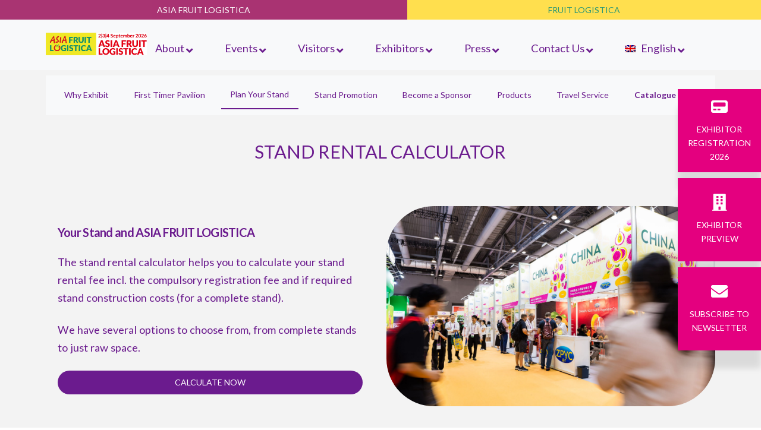

--- FILE ---
content_type: text/html; charset=UTF-8
request_url: https://www.asiafruitlogistica.com/stand-rental-calculator/
body_size: 48004
content:


<!DOCTYPE html>

<html class="no-js" dir="ltr" lang="en-US" prefix="og: https://ogp.me/ns#">

<head>
  
<meta charset="UTF-8">
<meta name="viewport" content="width=device-width, initial-scale=1.0">
<link rel="pingback" href="https://www.asiafruitlogistica.com/xmlrpc.php">
<title>Stand Rental Calculator - Asia Fruit Logistica</title>
<link rel="alternate" hreflang="en" href="https://www.asiafruitlogistica.com/stand-rental-calculator/" />
<link rel="alternate" hreflang="zh-hans" href="https://www.asiafruitlogistica.com/zh-hans/stand-rental-calculator/" />
<link rel="alternate" hreflang="x-default" href="https://www.asiafruitlogistica.com/stand-rental-calculator/" />

		<!-- All in One SEO Pro 4.7.3 - aioseo.com -->
		<meta name="robots" content="max-image-preview:large" />
		<link rel="canonical" href="https://www.asiafruitlogistica.com/stand-rental-calculator/" />
		<meta name="generator" content="All in One SEO Pro (AIOSEO) 4.7.3" />
		<meta property="og:locale" content="en_US" />
		<meta property="og:site_name" content="Asia Fruit Logistica -" />
		<meta property="og:type" content="article" />
		<meta property="og:title" content="Stand Rental Calculator - Asia Fruit Logistica" />
		<meta property="og:url" content="https://www.asiafruitlogistica.com/stand-rental-calculator/" />
		<meta property="article:published_time" content="2025-04-11T12:36:13+00:00" />
		<meta property="article:modified_time" content="2026-01-12T05:56:13+00:00" />
		<meta name="twitter:card" content="summary_large_image" />
		<meta name="twitter:title" content="Stand Rental Calculator - Asia Fruit Logistica" />
		<script type="application/ld+json" class="aioseo-schema">
			{"@context":"https:\/\/schema.org","@graph":[{"@type":"BreadcrumbList","@id":"https:\/\/www.asiafruitlogistica.com\/stand-rental-calculator\/#breadcrumblist","itemListElement":[{"@type":"ListItem","@id":"https:\/\/www.asiafruitlogistica.com\/#listItem","position":1,"name":"Home","item":"https:\/\/www.asiafruitlogistica.com\/","nextItem":"https:\/\/www.asiafruitlogistica.com\/stand-rental-calculator\/#listItem"},{"@type":"ListItem","@id":"https:\/\/www.asiafruitlogistica.com\/stand-rental-calculator\/#listItem","position":2,"name":"Stand Rental Calculator","previousItem":"https:\/\/www.asiafruitlogistica.com\/#listItem"}]},{"@type":"Organization","@id":"https:\/\/www.asiafruitlogistica.com\/#organization","name":"Asia Fruit Logistica","url":"https:\/\/www.asiafruitlogistica.com\/"},{"@type":"WebPage","@id":"https:\/\/www.asiafruitlogistica.com\/stand-rental-calculator\/#webpage","url":"https:\/\/www.asiafruitlogistica.com\/stand-rental-calculator\/","name":"Stand Rental Calculator - Asia Fruit Logistica","inLanguage":"en-US","isPartOf":{"@id":"https:\/\/www.asiafruitlogistica.com\/#website"},"breadcrumb":{"@id":"https:\/\/www.asiafruitlogistica.com\/stand-rental-calculator\/#breadcrumblist"},"datePublished":"2025-04-11T14:36:13+02:00","dateModified":"2026-01-12T06:56:13+01:00"},{"@type":"WebSite","@id":"https:\/\/www.asiafruitlogistica.com\/#website","url":"https:\/\/www.asiafruitlogistica.com\/","name":"Asia Fruit Logistica","inLanguage":"en-US","publisher":{"@id":"https:\/\/www.asiafruitlogistica.com\/#organization"}}]}
		</script>
		<!-- All in One SEO Pro -->

<link rel='dns-prefetch' href='//s.w.org' />
<link rel='dns-prefetch' href='//www.googletagmanager.com' />
<link rel="alternate" type="application/rss+xml" title="Asia Fruit Logistica &raquo; Feed" href="https://www.asiafruitlogistica.com/feed/" />
<link rel="alternate" type="application/rss+xml" title="Asia Fruit Logistica &raquo; Comments Feed" href="https://www.asiafruitlogistica.com/comments/feed/" />
<link rel="preload" href="https://www.asiafruitlogistica.com/wp-content/7f22df0e1eb0b8ea8ee94fab52ed168d.js?ver=f8fb1aedfd1991a7c1381ac7101e5d8b" as="script" />
<link rel="preload" href="https://www.asiafruitlogistica.com/wp-content/c6351351018330dc2217339d08b999b1.js?ver=ad8871645190209228fe5fccfa59e0ba" as="script" />
<link rel="preload" href="https://www.asiafruitlogistica.com/wp-content/plugins/real-cookie-banner-pro/public/lib/animate.css/animate.min.css?ver=4.1.1" as="style" />
<script type='text/javascript' defer src='https://www.asiafruitlogistica.com/wp-content/7f22df0e1eb0b8ea8ee94fab52ed168d.js?ver=f8fb1aedfd1991a7c1381ac7101e5d8b' ></script>
<script type="text/plain" data-skip-moving="true" id="a06aea2f0b9e8031e00b7df544077130a1-js-extra">[base64-encoded-plugin-config:][base64]/[base64]/[base64]</script>
<script data-no-defer id="a06aea2f0b9e8031e00b7df544077130a2-js-extra">var realCookieBanner = /* document.write */ JSON.parse(window.atob(document.getElementById("a06aea2f0b9e8031e00b7df544077130a1-js-extra").innerHTML.substr(31)));</script><script type='text/javascript' id='real-cookie-banner-pro-banner-js-before'>
((a,b)=>{a[b]||(a[b]={},["consentSync"].forEach(c=>a[b][c]=()=>({cookie:null,consentGiven:!1,cookieOptIn:!0})),["consent","consentAll","unblock"].forEach(c=>a[b][c]=(...d)=>new Promise(e=>a.addEventListener(b,()=>{a[b][c](...d).then(e)},{once:!0}))))})(window,"consentApi");
</script>
<script type='text/javascript' defer src='https://www.asiafruitlogistica.com/wp-content/c6351351018330dc2217339d08b999b1.js?ver=ad8871645190209228fe5fccfa59e0ba' ></script>
<link rel='stylesheet' id='animate-css-css'  href='https://www.asiafruitlogistica.com/wp-content/plugins/real-cookie-banner-pro/public/lib/animate.css/animate.min.css?ver=4.1.1' type='text/css' media='all' />
		<script consent-required="4029" consent-by="services" consent-id="4031" consent-original-type-_="application/javascript" type="application/consent" consent-inline="
			window._wpemojiSettings = {&quot;baseUrl&quot;:&quot;https:\/\/s.w.org\/images\/core\/emoji\/13.1.0\/72x72\/&quot;,&quot;ext&quot;:&quot;.png&quot;,&quot;svgUrl&quot;:&quot;https:\/\/s.w.org\/images\/core\/emoji\/13.1.0\/svg\/&quot;,&quot;svgExt&quot;:&quot;.svg&quot;,&quot;source&quot;:{&quot;concatemoji&quot;:&quot;https:\/\/www.asiafruitlogistica.com\/wp-includes\/js\/wp-emoji-release.min.js?ver=5.8&quot;}};
			!function(e,a,t){var n,r,o,i=a.createElement(&quot;canvas&quot;),p=i.getContext&amp;&amp;i.getContext(&quot;2d&quot;);function s(e,t){var a=String.fromCharCode;p.clearRect(0,0,i.width,i.height),p.fillText(a.apply(this,e),0,0);e=i.toDataURL();return p.clearRect(0,0,i.width,i.height),p.fillText(a.apply(this,t),0,0),e===i.toDataURL()}function c(e){var t=a.createElement(&quot;script&quot;);t.src=e,t.defer=t.type=&quot;text/javascript&quot;,a.getElementsByTagName(&quot;head&quot;)[0].appendChild(t)}for(o=Array(&quot;flag&quot;,&quot;emoji&quot;),t.supports={everything:!0,everythingExceptFlag:!0},r=0;r&lt;o.length;r++)t.supports[o[r]]=function(e){if(!p||!p.fillText)return!1;switch(p.textBaseline=&quot;top&quot;,p.font=&quot;600 32px Arial&quot;,e){case&quot;flag&quot;:return s([127987,65039,8205,9895,65039],[127987,65039,8203,9895,65039])?!1:!s([55356,56826,55356,56819],[55356,56826,8203,55356,56819])&amp;&amp;!s([55356,57332,56128,56423,56128,56418,56128,56421,56128,56430,56128,56423,56128,56447],[55356,57332,8203,56128,56423,8203,56128,56418,8203,56128,56421,8203,56128,56430,8203,56128,56423,8203,56128,56447]);case&quot;emoji&quot;:return!s([10084,65039,8205,55357,56613],[10084,65039,8203,55357,56613])}return!1}(o[r]),t.supports.everything=t.supports.everything&amp;&amp;t.supports[o[r]],&quot;flag&quot;!==o[r]&amp;&amp;(t.supports.everythingExceptFlag=t.supports.everythingExceptFlag&amp;&amp;t.supports[o[r]]);t.supports.everythingExceptFlag=t.supports.everythingExceptFlag&amp;&amp;!t.supports.flag,t.DOMReady=!1,t.readyCallback=function(){t.DOMReady=!0},t.supports.everything||(n=function(){t.readyCallback()},a.addEventListener?(a.addEventListener(&quot;DOMContentLoaded&quot;,n,!1),e.addEventListener(&quot;load&quot;,n,!1)):(e.attachEvent(&quot;onload&quot;,n),a.attachEvent(&quot;onreadystatechange&quot;,function(){&quot;complete&quot;===a.readyState&amp;&amp;t.readyCallback()})),(n=t.source||{}).concatemoji?c(n.concatemoji):n.wpemoji&amp;&amp;n.twemoji&amp;&amp;(c(n.twemoji),c(n.wpemoji)))}(window,document,window._wpemojiSettings);
		"></script>
		<style type="text/css">
img.wp-smiley,
img.emoji {
	display: inline !important;
	border: none !important;
	box-shadow: none !important;
	height: 1em !important;
	width: 1em !important;
	margin: 0 .07em !important;
	vertical-align: -0.1em !important;
	background: none !important;
	padding: 0 !important;
}
</style>
	<link rel='stylesheet' id='wp-block-library-css'  href='https://www.asiafruitlogistica.com/wp-includes/css/dist/block-library/style.min.css?ver=5.8' type='text/css' media='all' />
<style id='wp-block-library-theme-inline-css' type='text/css'>
#start-resizable-editor-section{display:none}.wp-block-audio figcaption{color:#555;font-size:13px;text-align:center}.is-dark-theme .wp-block-audio figcaption{color:hsla(0,0%,100%,.65)}.wp-block-code{font-family:Menlo,Consolas,monaco,monospace;color:#1e1e1e;padding:.8em 1em;border:1px solid #ddd;border-radius:4px}.wp-block-embed figcaption{color:#555;font-size:13px;text-align:center}.is-dark-theme .wp-block-embed figcaption{color:hsla(0,0%,100%,.65)}.blocks-gallery-caption{color:#555;font-size:13px;text-align:center}.is-dark-theme .blocks-gallery-caption{color:hsla(0,0%,100%,.65)}.wp-block-image figcaption{color:#555;font-size:13px;text-align:center}.is-dark-theme .wp-block-image figcaption{color:hsla(0,0%,100%,.65)}.wp-block-pullquote{border-top:4px solid;border-bottom:4px solid;margin-bottom:1.75em;color:currentColor}.wp-block-pullquote__citation,.wp-block-pullquote cite,.wp-block-pullquote footer{color:currentColor;text-transform:uppercase;font-size:.8125em;font-style:normal}.wp-block-quote{border-left:.25em solid;margin:0 0 1.75em;padding-left:1em}.wp-block-quote cite,.wp-block-quote footer{color:currentColor;font-size:.8125em;position:relative;font-style:normal}.wp-block-quote.has-text-align-right{border-left:none;border-right:.25em solid;padding-left:0;padding-right:1em}.wp-block-quote.has-text-align-center{border:none;padding-left:0}.wp-block-quote.is-large,.wp-block-quote.is-style-large{border:none}.wp-block-search .wp-block-search__label{font-weight:700}.wp-block-group.has-background{padding:1.25em 2.375em;margin-top:0;margin-bottom:0}.wp-block-separator{border:none;border-bottom:2px solid;margin-left:auto;margin-right:auto;opacity:.4}.wp-block-separator:not(.is-style-wide):not(.is-style-dots){width:100px}.wp-block-separator.has-background:not(.is-style-dots){border-bottom:none;height:1px}.wp-block-separator.has-background:not(.is-style-wide):not(.is-style-dots){height:2px}.wp-block-table thead{border-bottom:3px solid}.wp-block-table tfoot{border-top:3px solid}.wp-block-table td,.wp-block-table th{padding:.5em;border:1px solid;word-break:normal}.wp-block-table figcaption{color:#555;font-size:13px;text-align:center}.is-dark-theme .wp-block-table figcaption{color:hsla(0,0%,100%,.65)}.wp-block-video figcaption{color:#555;font-size:13px;text-align:center}.is-dark-theme .wp-block-video figcaption{color:hsla(0,0%,100%,.65)}.wp-block-template-part.has-background{padding:1.25em 2.375em;margin-top:0;margin-bottom:0}#end-resizable-editor-section{display:none}
</style>
<style id='ab-animate-style-inline-css' type='text/css'>
/*!**********************************************************************************************************************************************************************************************************************************************!*\
  !*** css ./node_modules/css-loader/dist/cjs.js??ruleSet[1].rules[4].use[1]!./node_modules/postcss-loader/dist/cjs.js??ruleSet[1].rules[4].use[2]!./node_modules/sass-loader/dist/cjs.js??ruleSet[1].rules[4].use[3]!./src/styles/style.scss ***!
  \**********************************************************************************************************************************************************************************************************************************************/
/**
 * The following styles get applied both on the front and in the editor.
 */
.wp-block-ab-animate {
  animation-duration: 1s;
  animation-fill-mode: both;
}
.wp-block-ab-animate.ab-is-hidden {
  opacity: 0;
}

.wp-block-ab-animate[data-scroll-class^=fadeIn],
.wp-block-ab-animate[data-scroll-class^=bounceIn],
.wp-block-ab-animate[data-scroll-class^=flipIn],
.wp-block-ab-animate[data-scroll-class^=slideIn],
.wp-block-ab-animate[data-scroll-class^=zoomIn],
.wp-block-ab-animate[data-scroll-class=rollIn],
.wp-block-ab-animate[data-scroll-class=jackInTheBox] {
  opacity: 0;
}

.wp-block-ab-animate.ab-is-hidden.ab-animation-end {
  opacity: 1;
}

/*# sourceMappingURL=style-index.css.map*/
</style>
<link rel='stylesheet' id='ab-animate-css'  href='https://www.asiafruitlogistica.com/wp-content/plugins/animated-blocks/assets/css/animate.min.css?ver=1.1.2' type='text/css' media='all' />
<link rel='stylesheet' id='esg-plugin-settings-css'  href='https://www.asiafruitlogistica.com/wp-content/plugins/essential-grid/public/assets/css/settings.css?ver=3.0.16' type='text/css' media='all' />
<link rel='stylesheet' id='tp-fontello-css'  href='https://www.asiafruitlogistica.com/wp-content/plugins/essential-grid/public/assets/font/fontello/css/fontello.css?ver=3.0.16' type='text/css' media='all' />
<link rel='stylesheet' id='contact-form-7-css'  href='https://www.asiafruitlogistica.com/wp-content/plugins/contact-form-7/includes/css/styles.css?ver=5.7.3' type='text/css' media='all' />
<link rel='stylesheet' id='wpcf7-redirect-script-frontend-css'  href='https://www.asiafruitlogistica.com/wp-content/plugins/wpcf7-redirect/build/css/wpcf7-redirect-frontend.min.css?ver=1.1' type='text/css' media='all' />
<link rel='stylesheet' id='wpml-legacy-dropdown-0-css'  href='//www.asiafruitlogistica.com/wp-content/plugins/sitepress-multilingual-cms/templates/language-switchers/legacy-dropdown/style.min.css?ver=1' type='text/css' media='all' />
<style id='wpml-legacy-dropdown-0-inline-css' type='text/css'>
.wpml-ls-statics-shortcode_actions, .wpml-ls-statics-shortcode_actions .wpml-ls-sub-menu, .wpml-ls-statics-shortcode_actions a {border-color:#ffffff;}
</style>
<link rel='stylesheet' id='wpml-menu-item-0-css'  href='//www.asiafruitlogistica.com/wp-content/plugins/sitepress-multilingual-cms/templates/language-switchers/menu-item/style.min.css?ver=1' type='text/css' media='all' />
<link rel='stylesheet' id='x-stack-css'  href='https://www.asiafruitlogistica.com/wp-content/themes/x/framework/dist/css/site/stacks/integrity-light.css?ver=9.1.4' type='text/css' media='all' />
<link rel='stylesheet' id='x-child-css'  href='https://www.asiafruitlogistica.com/wp-content/themes/x-child/style.css?ver=9.1.4' type='text/css' media='all' />
<link rel='stylesheet' id='ubermenu-css'  href='https://www.asiafruitlogistica.com/wp-content/plugins/ubermenu/pro/assets/css/ubermenu.min.css?ver=3.7.8' type='text/css' media='all' />
<link rel='stylesheet' id='ubermenu-minimal-css'  href='https://www.asiafruitlogistica.com/wp-content/plugins/ubermenu/assets/css/skins/minimal.css?ver=5.8' type='text/css' media='all' />
<link rel='stylesheet' id='ubermenu-font-awesome-all-css'  href='https://www.asiafruitlogistica.com/wp-content/plugins/ubermenu/assets/fontawesome/css/all.min.css?ver=5.8' type='text/css' media='all' />
<style id='cs-inline-css' type='text/css'>
 a,h1 a:hover,h2 a:hover,h3 a:hover,h4 a:hover,h5 a:hover,h6 a:hover,.x-breadcrumb-wrap a:hover,.widget ul li a:hover,.widget ol li a:hover,.widget.widget_text ul li a,.widget.widget_text ol li a,.widget_nav_menu .current-menu-item > a,.x-accordion-heading .x-accordion-toggle:hover,.x-comment-author a:hover,.x-comment-time:hover,.x-recent-posts a:hover .h-recent-posts{color:#c30024;}a:hover,.widget.widget_text ul li a:hover,.widget.widget_text ol li a:hover,.x-twitter-widget ul li a:hover{color:rgb(219,7,7);}.rev_slider_wrapper,a.x-img-thumbnail:hover,.x-slider-container.below,.page-template-template-blank-3-php .x-slider-container.above,.page-template-template-blank-6-php .x-slider-container.above{border-color:#c30024;}.entry-thumb:before,.x-pagination span.current,.woocommerce-pagination span[aria-current],.flex-direction-nav a,.flex-control-nav a:hover,.flex-control-nav a.flex-active,.mejs-time-current,.x-dropcap,.x-skill-bar .bar,.x-pricing-column.featured h2,.h-comments-title small,.x-entry-share .x-share:hover,.x-highlight,.x-recent-posts .x-recent-posts-img:after{background-color:#c30024;}.x-nav-tabs > .active > a,.x-nav-tabs > .active > a:hover{box-shadow:inset 0 3px 0 0 #c30024;}.x-main{width:calc(72% - 2.463055%);}.x-sidebar{width:calc(100% - 2.463055% - 72%);}.x-comment-author,.x-comment-time,.comment-form-author label,.comment-form-email label,.comment-form-url label,.comment-form-rating label,.comment-form-comment label,.widget_calendar #wp-calendar caption,.widget.widget_rss li .rsswidget{font-family:"Lato",sans-serif;font-weight:700;}.p-landmark-sub,.p-meta,input,button,select,textarea{font-family:"Lato",sans-serif;}.widget ul li a,.widget ol li a,.x-comment-time{color:#999999;}.widget_text ol li a,.widget_text ul li a{color:#c30024;}.widget_text ol li a:hover,.widget_text ul li a:hover{color:rgb(219,7,7);}.comment-form-author label,.comment-form-email label,.comment-form-url label,.comment-form-rating label,.comment-form-comment label,.widget_calendar #wp-calendar th,.p-landmark-sub strong,.widget_tag_cloud .tagcloud a:hover,.widget_tag_cloud .tagcloud a:active,.entry-footer a:hover,.entry-footer a:active,.x-breadcrumbs .current,.x-comment-author,.x-comment-author a{color:#272727;}.widget_calendar #wp-calendar th{border-color:#272727;}.h-feature-headline span i{background-color:#272727;}@media (max-width:978.98px){}html{font-size:14px;}@media (min-width:480px){html{font-size:14px;}}@media (min-width:767px){html{font-size:14px;}}@media (min-width:979px){html{font-size:14px;}}@media (min-width:1200px){html{font-size:14px;}}body{font-style:normal;font-weight:400;color:#999999;background-color:#f3f3f3;}.w-b{font-weight:400 !important;}h1,h2,h3,h4,h5,h6,.h1,.h2,.h3,.h4,.h5,.h6{font-family:"Lato",sans-serif;font-style:normal;font-weight:700;}h1,.h1{letter-spacing:-0.035em;}h2,.h2{letter-spacing:0.035em;}h3,.h3{letter-spacing:-0.035em;}h4,.h4{letter-spacing:-0.035em;}h5,.h5{letter-spacing:-0.035em;}h6,.h6{letter-spacing:-0.035em;}.w-h{font-weight:700 !important;}.x-container.width{width:88%;}.x-container.max{max-width:1200px;}.x-bar-content.x-container.width{flex-basis:88%;}.x-main.full{float:none;display:block;width:auto;}@media (max-width:978.98px){.x-main.full,.x-main.left,.x-main.right,.x-sidebar.left,.x-sidebar.right{float:none;display:block;width:auto !important;}}.entry-header,.entry-content{font-size:1rem;}body,input,button,select,textarea{font-family:"Lato",sans-serif;}h1,h2,h3,h4,h5,h6,.h1,.h2,.h3,.h4,.h5,.h6,h1 a,h2 a,h3 a,h4 a,h5 a,h6 a,.h1 a,.h2 a,.h3 a,.h4 a,.h5 a,.h6 a,blockquote{color:#272727;}.cfc-h-tx{color:#272727 !important;}.cfc-h-bd{border-color:#272727 !important;}.cfc-h-bg{background-color:#272727 !important;}.cfc-b-tx{color:#999999 !important;}.cfc-b-bd{border-color:#999999 !important;}.cfc-b-bg{background-color:#999999 !important;}.x-btn,.button,[type="submit"]{color:#ffffff;border-color:#c30024;background-color:#c30024;margin-bottom:0.25em;text-shadow:0 0.075em 0.075em rgba(0,0,0,0.5);box-shadow:0 0.25em 0 0 #c30024,0 4px 9px rgba(0,0,0,0.75);border-radius:0.25em;}.x-btn:hover,.button:hover,[type="submit"]:hover{color:#ffffff;border-color:#600900;background-color:#ef2201;margin-bottom:0.25em;text-shadow:0 0.075em 0.075em rgba(0,0,0,0.5);box-shadow:0 0.25em 0 0 #a71000,0 4px 9px rgba(0,0,0,0.75);}.x-btn.x-btn-real,.x-btn.x-btn-real:hover{margin-bottom:0.25em;text-shadow:0 0.075em 0.075em rgba(0,0,0,0.65);}.x-btn.x-btn-real{box-shadow:0 0.25em 0 0 #c30024,0 4px 9px rgba(0,0,0,0.75);}.x-btn.x-btn-real:hover{box-shadow:0 0.25em 0 0 #a71000,0 4px 9px rgba(0,0,0,0.75);}.x-btn.x-btn-flat,.x-btn.x-btn-flat:hover{margin-bottom:0;text-shadow:0 0.075em 0.075em rgba(0,0,0,0.65);box-shadow:none;}.x-btn.x-btn-transparent,.x-btn.x-btn-transparent:hover{margin-bottom:0;border-width:3px;text-shadow:none;text-transform:uppercase;background-color:transparent;box-shadow:none;}.x-topbar .p-info a:hover,.x-widgetbar .widget ul li a:hover{color:#c30024;}.x-topbar .p-info,.x-topbar .p-info a,.x-navbar .desktop .x-nav > li > a,.x-navbar .desktop .sub-menu a,.x-navbar .mobile .x-nav li > a,.x-breadcrumb-wrap a,.x-breadcrumbs .delimiter{color:#999999;}.x-navbar .desktop .x-nav > li > a:hover,.x-navbar .desktop .x-nav > .x-active > a,.x-navbar .desktop .x-nav > .current-menu-item > a,.x-navbar .desktop .sub-menu a:hover,.x-navbar .desktop .sub-menu .x-active > a,.x-navbar .desktop .sub-menu .current-menu-item > a,.x-navbar .desktop .x-nav .x-megamenu > .sub-menu > li > a,.x-navbar .mobile .x-nav li > a:hover,.x-navbar .mobile .x-nav .x-active > a,.x-navbar .mobile .x-nav .current-menu-item > a{color:#c00000;}.x-navbar .desktop .x-nav > li > a:hover,.x-navbar .desktop .x-nav > .x-active > a,.x-navbar .desktop .x-nav > .current-menu-item > a{box-shadow:inset 0 4px 0 0 #c30024;}.x-navbar .desktop .x-nav > li > a{height:90px;padding-top:37px;}.x-navbar-fixed-top-active .x-navbar-wrap{margin-bottom:1px;}.x-navbar .desktop .x-nav > li ul{top:calc(90px - 15px);}@media (max-width:979px){.x-navbar-fixed-top-active .x-navbar-wrap{margin-bottom:0;}}body.x-navbar-fixed-top-active .x-navbar-wrap{height:90px;}.x-navbar-inner{min-height:90px;}.x-brand{margin-top:22px;font-family:inherit;font-size:42px;font-style:normal;font-weight:400;letter-spacing:-0.035em;color:#272727;}.x-brand:hover,.x-brand:focus{color:#272727;}.x-brand img{width:calc(px / 2);}.x-navbar .x-nav-wrap .x-nav > li > a{font-family:inherit;font-style:normal;font-weight:400;letter-spacing:0.085em;text-transform:uppercase;}.x-navbar .desktop .x-nav > li > a{font-size:16px;}.x-navbar .desktop .x-nav > li > a:not(.x-btn-navbar-woocommerce){padding-left:55px;padding-right:55px;}.x-navbar .desktop .x-nav > li > a > span{margin-right:-0.085em;}.x-btn-navbar{margin-top:20px;}.x-btn-navbar,.x-btn-navbar.collapsed{font-size:24px;}@media (max-width:979px){body.x-navbar-fixed-top-active .x-navbar-wrap{height:auto;}.x-widgetbar{left:0;right:0;}} @font-face{font-family:'FontAwesomePro';font-style:normal;font-weight:900;font-display:block;src:url('https://www.asiafruitlogistica.com/wp-content/plugins/cornerstone/assets/fonts/fa-solid-900.woff2') format('woff2'),url('https://www.asiafruitlogistica.com/wp-content/plugins/cornerstone/assets/fonts/fa-solid-900.woff') format('woff'),url('https://www.asiafruitlogistica.com/wp-content/plugins/cornerstone/assets/fonts/fa-solid-900.ttf') format('truetype');}[data-x-fa-pro-icon]{font-family:"FontAwesomePro" !important;}[data-x-fa-pro-icon]:before{content:attr(data-x-fa-pro-icon);}[data-x-icon],[data-x-icon-o],[data-x-icon-l],[data-x-icon-s],[data-x-icon-b],[data-x-fa-pro-icon],[class*="cs-fa-"]{display:inline-block;font-style:normal;font-weight:400;text-decoration:inherit;text-rendering:auto;-webkit-font-smoothing:antialiased;-moz-osx-font-smoothing:grayscale;}[data-x-icon].left,[data-x-icon-o].left,[data-x-icon-l].left,[data-x-icon-s].left,[data-x-icon-b].left,[data-x-fa-pro-icon].left,[class*="cs-fa-"].left{margin-right:0.5em;}[data-x-icon].right,[data-x-icon-o].right,[data-x-icon-l].right,[data-x-icon-s].right,[data-x-icon-b].right,[data-x-fa-pro-icon].right,[class*="cs-fa-"].right{margin-left:0.5em;}[data-x-icon]:before,[data-x-icon-o]:before,[data-x-icon-l]:before,[data-x-icon-s]:before,[data-x-icon-b]:before,[data-x-fa-pro-icon]:before,[class*="cs-fa-"]:before{line-height:1;}@font-face{font-family:'FontAwesome';font-style:normal;font-weight:900;font-display:block;src:url('https://www.asiafruitlogistica.com/wp-content/plugins/cornerstone/assets/fonts/fa-solid-900.woff2') format('woff2'),url('https://www.asiafruitlogistica.com/wp-content/plugins/cornerstone/assets/fonts/fa-solid-900.woff') format('woff'),url('https://www.asiafruitlogistica.com/wp-content/plugins/cornerstone/assets/fonts/fa-solid-900.ttf') format('truetype');}[data-x-icon],[data-x-icon-s],[data-x-icon][class*="cs-fa-"]{font-family:"FontAwesome" !important;font-weight:900;}[data-x-icon]:before,[data-x-icon][class*="cs-fa-"]:before{content:attr(data-x-icon);}[data-x-icon-s]:before{content:attr(data-x-icon-s);}@font-face{font-family:'FontAwesomeRegular';font-style:normal;font-weight:400;font-display:block;src:url('https://www.asiafruitlogistica.com/wp-content/plugins/cornerstone/assets/fonts/fa-regular-400.woff2') format('woff2'),url('https://www.asiafruitlogistica.com/wp-content/plugins/cornerstone/assets/fonts/fa-regular-400.woff') format('woff'),url('https://www.asiafruitlogistica.com/wp-content/plugins/cornerstone/assets/fonts/fa-regular-400.ttf') format('truetype');}@font-face{font-family:'FontAwesomePro';font-style:normal;font-weight:400;font-display:block;src:url('https://www.asiafruitlogistica.com/wp-content/plugins/cornerstone/assets/fonts/fa-regular-400.woff2') format('woff2'),url('https://www.asiafruitlogistica.com/wp-content/plugins/cornerstone/assets/fonts/fa-regular-400.woff') format('woff'),url('https://www.asiafruitlogistica.com/wp-content/plugins/cornerstone/assets/fonts/fa-regular-400.ttf') format('truetype');}[data-x-icon-o]{font-family:"FontAwesomeRegular" !important;}[data-x-icon-o]:before{content:attr(data-x-icon-o);}@font-face{font-family:'FontAwesomeLight';font-style:normal;font-weight:300;font-display:block;src:url('https://www.asiafruitlogistica.com/wp-content/plugins/cornerstone/assets/fonts/fa-light-300.woff2') format('woff2'),url('https://www.asiafruitlogistica.com/wp-content/plugins/cornerstone/assets/fonts/fa-light-300.woff') format('woff'),url('https://www.asiafruitlogistica.com/wp-content/plugins/cornerstone/assets/fonts/fa-light-300.ttf') format('truetype');}@font-face{font-family:'FontAwesomePro';font-style:normal;font-weight:300;font-display:block;src:url('https://www.asiafruitlogistica.com/wp-content/plugins/cornerstone/assets/fonts/fa-light-300.woff2') format('woff2'),url('https://www.asiafruitlogistica.com/wp-content/plugins/cornerstone/assets/fonts/fa-light-300.woff') format('woff'),url('https://www.asiafruitlogistica.com/wp-content/plugins/cornerstone/assets/fonts/fa-light-300.ttf') format('truetype');}[data-x-icon-l]{font-family:"FontAwesomeLight" !important;font-weight:300;}[data-x-icon-l]:before{content:attr(data-x-icon-l);}@font-face{font-family:'FontAwesomeBrands';font-style:normal;font-weight:normal;font-display:block;src:url('https://www.asiafruitlogistica.com/wp-content/plugins/cornerstone/assets/fonts/fa-brands-400.woff2') format('woff2'),url('https://www.asiafruitlogistica.com/wp-content/plugins/cornerstone/assets/fonts/fa-brands-400.woff') format('woff'),url('https://www.asiafruitlogistica.com/wp-content/plugins/cornerstone/assets/fonts/fa-brands-400.ttf') format('truetype');}[data-x-icon-b]{font-family:"FontAwesomeBrands" !important;}[data-x-icon-b]:before{content:attr(data-x-icon-b);} .meft-0.x-section{margin-top:0px;margin-bottom:0px;padding-top:0px;padding-bottom:0px;}.meft-1.x-section{margin-right:0px;margin-left:0px;border:0;padding-right:0px;padding-left:0px;text-align:left;z-index:auto;}.meft-2.x-section{margin-top:60px;margin-bottom:2em;padding-top:0em;padding-bottom:2em;background-color:transparent;}.meft-3.x-row{z-index:1;margin-right:auto;margin-left:auto;border:0;font-size:1em;}.meft-3 > .x-row-inner{flex-direction:row;justify-content:flex-start;align-items:stretch;align-content:stretch;}.meft-3 > .x-row-inner > *{margin-top:calc(20px / 2);margin-bottom:calc(20px / 2);margin-right:calc(20px / 2);margin-left:calc(20px / 2);}.meft-4.x-row{width:100%;}.meft-5.x-row{max-width:1300px;}.meft-7.x-row{padding-top:1px;padding-right:1px;padding-bottom:1px;padding-left:1px;}.meft-7 > .x-row-inner{margin-top:calc(((20px / 2) + 1px) * -1);margin-right:calc(((20px / 2) + 1px) * -1);margin-bottom:calc(((20px / 2) + 1px) * -1);margin-left:calc(((20px / 2) + 1px) * -1);}.meft-8 > .x-row-inner > *:nth-child(1n - 0) {flex-basis:calc(100% - 20px);}.meft-9.x-row{max-width:80%;margin-top:30px;margin-bottom:20px;}.meft-a.x-row{margin-top:60px;}.meft-b.x-row{margin-bottom:0px;}.meft-c > .x-row-inner > *:nth-child(2n - 1) {flex-basis:calc(50% - 20px);}.meft-c > .x-row-inner > *:nth-child(2n - 0) {flex-basis:calc(50% - 20px);}.meft-d.x-row{margin-top:70px;}.meft-e.x-row{margin-top:0px;}.meft-f.x-row{margin-bottom:15px;}.meft-g.x-row{padding-top:0px;padding-right:15px;padding-bottom:0px;padding-left:15px;}.meft-g > .x-row-inner{margin-top:calc((20px / 2) * -1);margin-right:calc((20px / 2) * -1);margin-bottom:calc((20px / 2) * -1);margin-left:calc((20px / 2) * -1);}.meft-h.x-row{max-width:800px;}.meft-i.x-col{z-index:auto;border:0;font-size:1em;}.meft-k.x-col{padding-top:10px;padding-right:20px;padding-bottom:20px;padding-left:20px;}.meft-l.x-col{display:flex;flex-direction:column;align-items:center;flex-wrap:wrap;align-content:center;}.meft-m.x-col{justify-content:flex-start;}.meft-n.x-col{justify-content:center;}.meft-o.x-col{padding-top:0px;padding-right:0px;padding-bottom:2em;padding-left:0px;}.meft-p.x-col{text-align:center;}.meft-q{font-size:1em;flex-direction:row;justify-content:space-around;align-items:stretch;align-self:stretch;flex-grow:0;flex-shrink:0;flex-basis:auto;}.meft-q > li,.meft-q > li > a{flex-grow:0;flex-shrink:1;flex-basis:auto;}.meft-r .x-dropdown {width:14em;font-size:16px;border:0;background-color:rgb(255,255,255);box-shadow:0em 0.15em 2em 0em rgba(0,0,0,0.15);transition-duration:500ms,500ms,0s;transition-timing-function:cubic-bezier(0.400,0.000,0.200,1.000);}.meft-r selector:not(.x-active) {transition-delay:0s,0s,500ms;}.meft-s.x-anchor {border:0;font-size:1em;}.meft-s.x-anchor .x-anchor-content {flex-direction:row;align-items:center;}.meft-t.x-anchor .x-anchor-content {padding-top:0.75em;padding-right:0.75em;padding-bottom:0.75em;padding-left:0.75em;}.meft-t.x-anchor .x-anchor-sub-indicator {margin-top:5px;margin-right:5px;margin-bottom:5px;margin-left:5px;font-size:1em;color:rgba(0,0,0,1);}.meft-t.x-anchor:hover .x-anchor-sub-indicator,.meft-t.x-anchor[class*="active"] .x-anchor-sub-indicator,[data-x-effect-provider*="colors"]:hover .meft-t.x-anchor .x-anchor-sub-indicator {color:rgba(0,0,0,0.5);}.meft-u.x-anchor .x-anchor-content {justify-content:center;}.meft-v.x-anchor .x-anchor-text {margin-top:5px;margin-bottom:5px;margin-left:5px;}.meft-v.x-anchor .x-anchor-text-primary {font-family:inherit;font-size:1em;font-style:normal;font-weight:400;line-height:1;}.meft-w.x-anchor .x-anchor-text {margin-right:5px;}.meft-x.x-anchor .x-anchor-text-primary {color:#6b1b8e;}.meft-y.x-anchor .x-anchor-content {justify-content:flex-start;}.meft-y.x-anchor .x-anchor-text {margin-right:auto;}.meft-z.x-anchor .x-anchor-text-primary {color:rgba(0,0,0,1);}.meft-z.x-anchor:hover .x-anchor-text-primary,.meft-z.x-anchor[class*="active"] .x-anchor-text-primary,[data-x-effect-provider*="colors"]:hover .meft-z.x-anchor .x-anchor-text-primary {color:rgba(0,0,0,0.5);}.meft-10.x-anchor {width:100%;}.meft-10.x-anchor .x-anchor-text-primary {color:#fff;}.meft-11.x-anchor {border-top-left-radius:2em;border-top-right-radius:2em;border-bottom-right-radius:2em;border-bottom-left-radius:2em;background-color:#6b1b8e;}.meft-11.x-anchor .x-anchor-content {padding-top:0.575em;padding-right:0.85em;padding-bottom:0.575em;padding-left:0.85em;}.meft-12.x-anchor {width:80%;min-width:300px;height:3%;min-height:150px;background-color:rgba(255,255,255,1);box-shadow:0em 0.15em 0.65em 0em rgba(0,0,0,0.25);}.meft-12.x-anchor .x-anchor-text-secondary {margin-top:0.35em;font-family:inherit;font-size:0.75em;font-style:normal;font-weight:400;line-height:1;color:rgba(0,0,0,1);}.meft-12.x-anchor:hover .x-anchor-text-secondary,.meft-12.x-anchor[class*="active"] .x-anchor-text-secondary,[data-x-effect-provider*="colors"]:hover .meft-12.x-anchor .x-anchor-text-secondary {color:rgba(0,0,0,0.5);}.meft-13.x-anchor {border-top-left-radius:100em;border-top-right-radius:100em;border-bottom-right-radius:100em;border-bottom-left-radius:100em;}.meft-14.x-anchor {width:200px;min-width:200px;}.meft-14.x-anchor .x-anchor-text-primary {color:#FFF;}.meft-14.x-anchor:hover .x-anchor-text-primary,.meft-14.x-anchor[class*="active"] .x-anchor-text-primary,[data-x-effect-provider*="colors"]:hover .meft-14.x-anchor .x-anchor-text-primary {color:#fff;}.meft-15.x-anchor {width:2.75em;height:2.75em;}.meft-15.x-anchor .x-graphic {margin-top:5px;margin-right:5px;margin-bottom:5px;margin-left:5px;}.meft-15.x-anchor .x-graphic-icon {font-size:2em;width:auto;border:0;color:rgb(255,255,255);}.meft-16.x-anchor {background-color:transparent;}.meft-16.x-anchor:hover,.meft-16.x-anchor[class*="active"],[data-x-effect-provider*="colors"]:hover .meft-16.x-anchor {background-color:transparent;}.meft-17.x-anchor:hover .x-graphic-icon,.meft-17.x-anchor[class*="active"] .x-graphic-icon,[data-x-effect-provider*="colors"]:hover .meft-17.x-anchor .x-graphic-icon {color:#3b5998;}.meft-18.x-anchor {background-color:transparent;}.meft-19.x-anchor:hover .x-graphic-icon,.meft-19.x-anchor[class*="active"] .x-graphic-icon,[data-x-effect-provider*="colors"]:hover .meft-19.x-anchor .x-graphic-icon {color:rgb(255,0,0);}.meft-1a.x-anchor:hover .x-graphic-icon,.meft-1a.x-anchor[class*="active"] .x-graphic-icon,[data-x-effect-provider*="colors"]:hover .meft-1a.x-anchor .x-graphic-icon {color:#2dc100;}.meft-1b.x-text{border:0;font-family:inherit;font-size:1em;font-style:normal;font-weight:400;line-height:1.4;letter-spacing:0em;text-transform:none;color:rgba(0,0,0,1);}.meft-1b.x-text > :first-child{margin-top:0;}.meft-1b.x-text > :last-child{margin-bottom:0;}.meft-1c{font-size:16px;padding-top:0;padding-right:calc(1em * 2);padding-bottom:0;padding-left:calc(1em * 2);transition-duration:500ms,0s;transition-timing-function:cubic-bezier(0.400,0.000,0.200,1.000);}.meft-1c:after,.meft-1c:before{width:calc(1em * 2);height:calc(1em * 2);}.meft-1c:not(.x-active){transition-delay:0s,500ms;}.meft-1c .x-modal-bg{background-color:rgba(0,0,0,0.75);}.meft-1c .x-modal-close{width:calc(1em * 2);height:calc(1em * 2);font-size:1em;color:rgba(255,255,255,0.5);}.meft-1c .x-modal-close:focus,.meft-1c .x-modal-close:hover{color:rgba(255,255,255,1);}.meft-1c .x-modal-content{width:100%;max-width:28em;border:0;padding-top:2em;padding-right:2em;padding-bottom:2em;padding-left:2em;background-color:rgba(255,255,255,1);transition-duration:500ms;transition-timing-function:cubic-bezier(0.400,0.000,0.200,1.000);}@media screen and (max-width:479.98px){.meft-c > .x-row-inner > *:nth-child(1n - 0) {flex-basis:calc(100% - 20px);}}.e18713-1 .c .e18713-4 li{border-bottom:1px solid transparent;}.e18713-4 li:nth-child(3){border-bottom:2px solid #6b1b8e !important;}.e18713-4 li:hover{border-bottom:2px solid #6b1b8e !important;}.e18713-4 {background:#f8f9fa;padding:10px;margin-top:15px;}.e18713-4 li:last-child .x-anchor-text-primary{font-weight:700 !important;}@media (max-width:540px){.e18713-8{margin-top:0 !Important;padding-top:0 !Important;}}.e18713-9{background:transparent;background-size:cover;background-repeat:no-repeat;min-height:330px;background-position:center;border-radius:80px;}@media (max-width:540px){.e18713-9 {min-height:250px !important;background-position:top center !important;border-radius:40px !important;}}.e18713-13{background:url("https://www.asiafruitlogistica.com/wp-content/uploads/2024/09/AFL-2024-RCT_7282-scaled.jpg");background-size:cover;background-repeat:no-repeat;min-height:330px;background-position:center;border-radius:80px;}@media (max-width:540px){.e18713-13 {min-height:250px !important;background-position:top center !important;border-radius:40px !important;}}.e18713-15 .x-row-inner{border:0 !important;}.e18713-22 .x-row-inner{border:0 !important;background:transparent !important;}.e18713-28 .x-row-inner{background:transparent !important;}.e18713-28 label{font-size:130% !important;}.e18713-31 input{border-radius:20px !important;color:#6b1b8e}@media (max-width:540px){.e18713-31 input{width:100%;}}.e18713-36 {justify-content:space-evenly !important;}.e18713-36 a{margin-top:10px;margin-bottom:10px;}.e18713-36 .x-anchor-text-primary{font-size:150% !important;;text-align:center;}.e18713-36 .x-anchor-text-secondary{font-size:110% !important;text-align:center;}.e18713-50{margin-right:10px;width:100%;}.e18713-50:hover{color:#FFF;}.e18713-51 .x-icon{color:#6b1b8e !important;}h2,.h2{color:#c30024;font-size:2.1425em;}h3,.h3{color:#ba3486;font-size:1.428em;padding-bottom:1em;}h4,.h4{color:#ba3486;font-size:1.225em;padding-bottom:0.4em;}li.ubermenu-wpml-ls-item > .ubermenu-item-layout-default{min-width:150px;}ul.wp-block-social-links.alignright.has-small-icon-size.is-style-logos-only{border-color:transparent;}.FruitLogisticaSwitcher{background-color:#f3f3f3;width:100vw;position:relative;left:50%;right:50%;margin-left:-50vw;margin-right:-50vw;}.top_L{border-color:#FFF;padding:0.65em 1.2em 0.6em 1.2em;display:inline-block;text-align:center;width:33.3%;}.FL-container{max-width:1024px;margin:auto;}.top_AFL_link:hover{color:#000;text-decoration:underline;}.top_AFL_link{color:#000;}.top_FL_link{color:#000;background-color:#e5e5e5;}.top_FL_link:hover{background-color:#00adc1;border-color:#00adc1;color:#FFF;}.top_FL_link:hover a,.top_FL_link a:hover{color:inherit;}.x-topbar-inner p{margin:0px;}div.top_nav img.AFL_Logo{max-width:200px;}div.top_container{display:flex;justify-content:space-between;padding-top:0.51em;}div.top_nav.gpe{max-width:100px;padding-right:3em;}div.top_nav.social{text-align:right;}div.top_nav{flex-direction:row;flex:200px;flex-wrap:wrap;max-width:18vw;}.top_right_linkbar{display:flex;justify-content:end;}a.link-navigation{justify-content:space-between;flex:auto;color:#999999;margin:0 0.4em;}a.link-navigation:hover,.link-navigation path:hover{color:#c00000;fill:#c00000;}.link-navigation path{fill:#999999;}.gpe_logo{margin:0.5em;display:inline-block;vertical-align:middle;}.x-navbar .desktop .x-nav li>a>span:after{content:"";}.x-container.max{max-width:1024px;}.x-navbar .desktop .x-nav > li > a:not(.x-btn-navbar-woocommerce){padding-left:2.2vw;padding-right:2.2vw;}.x-navbar-inner{min-height:60px;}body.x-navbar-fixed-top-active .x-navbar-wrap{height:60px}ul.ubermenu-submenu.ubermenu-submenu-id-wpml-ls-2-en.ubermenu-submenu-type-auto.ubermenu-submenu-type-flyout.ubermenu-submenu-drop.ubermenu-submenu-align-left_edge_item{right:auto;}.x-colophon.top{padding:2em 0 0;}.disabled_link{color:rgb(255,255,255);cursor:not-allowed;outline:none;}.centered_link{padding:1em;display:block;text-align:center;font-size:1.5em}.rounded_button{border-radius:15px}.greyed_button{background-color:#c3bbbb;border-color:#c3bbbb;box-shadow:0 0.25em 0 0 #c3bbbb,0 4px 9px rgb(0 0 0 / 75%);}.greyed_button:hover{background-color:#bbbbbb;border-color:#bbbbbb;box-shadow:0 0.25em 0 0 #bbbbbb,0 4px 9px rgb(0 0 0 / 75%);}table th.productCat{color:#fff;background-color:#c30024;}.textimage-headline{margin-top:0em;}.sub-menu.x-dropdown{width:30em;width:max-content;pointer-events:auto;}.current-menu-item .x-dropdown,.x-active + .x-dropdown{display:inline-flex;visibility:visible;opacity:1;position:absolute;pointer-events:auto;}.x-dropdown div{pointer-events:auto;}.submenu .menu-item{width:200px;}.SubMenuBlocks{margin-bottom:0em;}#SubMenuBlocks{z-index:10;}#SubMenuBlocks li a{width:120px;height:100px;font-size:15px;}#SubMenuBlocks li a div{padding-top:0px}#SubMenuBlocks li a span{padding-top:50px;font-size:15px}#SubMenuBlocks li ul li a span{padding-top:0px;}#SubMenuBlocks li ul li a{width:auto;height:auto;margin-top:1em;}.Colorblock{display:flex;max-height:200px;max-width:200px;width:11vw;height:11vw;margin:-8vw 0.1em 1em 0.1em;z-index:1;align-items:center;justify-content:center;color:#FFFFFF;text-transform:uppercase;font-weight:bold;font-size:min(1.4vw,26px);padding:1em;}.animation{padding:0px;}#ColorBlockNav .x-row-inner{justify-content:center;}#ColorBlockNav{min-width:fit-content;}.blockcontainer{display:flex;}.blockcontainerMobile .Colorblock{display:flex;width:41vw;height:41vw;margin:0.2em 0.1em 0.2em 0.1em;z-index:1;align-items:center;justify-content:center;color:#FFFFFF;text-transform:uppercase;font-weight:bold;font-size:4.2vw;}.color1{background-color:#f08300;}a.color1:hover{color:#FFFFFF;background-color:#f08300;}.color2{background-color:#c4d700;}a.color2:hover{color:#FFFFFF;background-color:#c4d700;}.color3{background-color:#fabe00;}a.color3:hover{color:#FFFFFF;background-color:#fabe00;}.RedSide_Container{box-sizing:border-box;position:fixed;top:300px;right:0;overflow:visible;width:140px;max-width:140px;background:#c30024;z-index:5000;box-shadow:0 30px 10px rgb(0 0 0 / 10%);}#NewsletterBox{top:450px;}.side-panel .x-icon-l-envelope{font-size:32px;margin-bottom:-1em;color:#FFF;}.side-panel{text-align:center;}.side-panel .fa-pen{font-size:28px;color:#FFF;}.Right_Overlay_Text{color:#FFF;text-transform:uppercase;font-size:14px;}.wp-container-3 p{text-align:center;width:125px;}table tr td p span a{color:#c30024;text-decoration:none;}table tr td p span a em{color:#c30024;text-decoration:none;}table tr td p a em{color:#c30024;text-decoration:none;}td h2{color:#c30024;}.mailing_table,.mailing_table tr td{border:none;}@media (max-width:1800px){.x-navbar .desktop .x-nav > li > a:not(.x-btn-navbar-woocommerce){padding-left:2.5vw;padding-right:2.5vw;}}@media (max-width:1200px){.x-navbar .desktop .x-nav > li > a:not(.x-btn-navbar-woocommerce){padding-left:3.0vw;padding-right:3.0vw;}}@media (max-width:980px){.gpe_logo{margin-left:0.1em;margin-right:0.1em;}}.ubermenu-skin-minimal{font-size:15px;}.ubermenu-skin-minimal .ubermenu-target-title.ubermenu-target-text{font-weight:normal;}
</style>
<script type='text/javascript' src='https://www.asiafruitlogistica.com/wp-includes/js/jquery/jquery.min.js?ver=3.6.0' id='jquery-core-js'></script>
<script type='text/javascript' src='https://www.asiafruitlogistica.com/wp-includes/js/jquery/jquery-migrate.min.js?ver=3.3.2' id='jquery-migrate-js'></script>
<script type='text/javascript' id='wpml-cookie-js-extra'>
/* <![CDATA[ */
var wpml_cookies = {"wp-wpml_current_language":{"value":"en","expires":1,"path":"\/"}};
var wpml_cookies = {"wp-wpml_current_language":{"value":"en","expires":1,"path":"\/"}};
/* ]]> */
</script>
<script type='text/javascript' src='https://www.asiafruitlogistica.com/wp-content/plugins/sitepress-multilingual-cms/res/js/cookies/language-cookie.js?ver=4.5.14' id='wpml-cookie-js'></script>
<script type='text/javascript' src='//www.asiafruitlogistica.com/wp-content/plugins/sitepress-multilingual-cms/templates/language-switchers/legacy-dropdown/script.min.js?ver=1' id='wpml-legacy-dropdown-0-js'></script>
<script type='text/javascript' src='https://www.asiafruitlogistica.com/wp-content/plugins/wpo365-login/apps/dist/pintra-redirect.js?ver=21.5' id='pintraredirectjs-js' async></script>
<script type='text/javascript' id='wp-statistics-tracker-js-extra'>
/* <![CDATA[ */
var WP_Statistics_Tracker_Object = {"hitRequestUrl":"https:\/\/www.asiafruitlogistica.com\/wp-json\/wp-statistics\/v2\/hit?wp_statistics_hit_rest=yes&track_all=1&current_page_type=page&current_page_id=18713&search_query&page_uri=L3N0YW5kLXJlbnRhbC1jYWxjdWxhdG9yLw=","keepOnlineRequestUrl":"https:\/\/www.asiafruitlogistica.com\/wp-json\/wp-statistics\/v2\/online?wp_statistics_hit_rest=yes&track_all=1&current_page_type=page&current_page_id=18713&search_query&page_uri=L3N0YW5kLXJlbnRhbC1jYWxjdWxhdG9yLw=","option":{"dntEnabled":"","cacheCompatibility":""}};
/* ]]> */
</script>
<script type='text/javascript' src='https://www.asiafruitlogistica.com/wp-content/plugins/wp-statistics/assets/js/tracker.js?ver=5.8' id='wp-statistics-tracker-js'></script>
<link rel="https://api.w.org/" href="https://www.asiafruitlogistica.com/wp-json/" /><link rel="alternate" type="application/json" href="https://www.asiafruitlogistica.com/wp-json/wp/v2/pages/18713" /><link rel='shortlink' href='https://www.asiafruitlogistica.com/?p=18713' />
<link rel="alternate" type="application/json+oembed" href="https://www.asiafruitlogistica.com/wp-json/oembed/1.0/embed?url=https%3A%2F%2Fwww.asiafruitlogistica.com%2Fstand-rental-calculator%2F" />
<link rel="alternate" type="text/xml+oembed" href="https://www.asiafruitlogistica.com/wp-json/oembed/1.0/embed?url=https%3A%2F%2Fwww.asiafruitlogistica.com%2Fstand-rental-calculator%2F&#038;format=xml" />
<meta name="generator" content="WPML ver:4.5.14 stt:59,1;" />
<meta name="generator" content="Site Kit by Google 1.170.0" /><!-- Google tag (gtag.js) -->
<script async src="https://www.googletagmanager.com/gtag/js?id=G-LZ6CN3H26C"></script>
<script>
  window.dataLayer = window.dataLayer || [];
  function gtag(){dataLayer.push(arguments);}
  gtag('js', new Date());

  gtag('config', 'G-LZ6CN3H26C');
</script>

<!-- Google Tag Manager -->
<script>(function(w,d,s,l,i){w[l]=w[l]||[];w[l].push({'gtm.start':
new Date().getTime(),event:'gtm.js'});var f=d.getElementsByTagName(s)[0],
j=d.createElement(s),dl=l!='dataLayer'?'&l='+l:'';j.async=true;j.src=
'https://www.googletagmanager.com/gtm.js?id='+i+dl;f.parentNode.insertBefore(j,f);
})(window,document,'script','dataLayer','GTM-KZ2JP4PT');</script>
<!-- End Google Tag Manager --><style id="ubermenu-custom-generated-css">
/** Font Awesome 4 Compatibility **/
.fa{font-style:normal;font-variant:normal;font-weight:normal;font-family:FontAwesome;}

/** UberMenu Custom Menu Styles (Customizer) **/
/* main */
 .ubermenu-main .ubermenu-row { max-width:200px; margin-left:auto; margin-right:auto; }
 .ubermenu-main { background-color:#ffffff; background:-webkit-gradient(linear,left top,left bottom,from(#ffffff),to(#ffffff)); background:-webkit-linear-gradient(top,#ffffff,#ffffff); background:-moz-linear-gradient(top,#ffffff,#ffffff); background:-ms-linear-gradient(top,#ffffff,#ffffff); background:-o-linear-gradient(top,#ffffff,#ffffff); background:linear-gradient(top,#ffffff,#ffffff); border:1px solid #ffffff; }
 .ubermenu-main .ubermenu-item-level-0 > .ubermenu-target { font-size:16px; text-transform:uppercase; color:#999999; }
 .ubermenu-main .ubermenu-nav .ubermenu-item.ubermenu-item-level-0 > .ubermenu-target { font-weight:900; }
 .ubermenu.ubermenu-main .ubermenu-item-level-0:hover > .ubermenu-target, .ubermenu-main .ubermenu-item-level-0.ubermenu-active > .ubermenu-target { color:#c00000; }
 .ubermenu-main .ubermenu-item-level-0.ubermenu-current-menu-item > .ubermenu-target, .ubermenu-main .ubermenu-item-level-0.ubermenu-current-menu-parent > .ubermenu-target, .ubermenu-main .ubermenu-item-level-0.ubermenu-current-menu-ancestor > .ubermenu-target { color:#c00000; }
 .ubermenu-main .ubermenu-item.ubermenu-item-level-0 > .ubermenu-highlight { color:#c00000; }
 .ubermenu.ubermenu-main .ubermenu-item-level-0 > .ubermenu-target { background:#ffffff; }
 .ubermenu-main .ubermenu-item-level-0 > .ubermenu-target, .ubermenu-main .ubermenu-item-level-0 > .ubermenu-custom-content.ubermenu-custom-content-padded { padding-top:0px; padding-bottom:0px; }
 .ubermenu-main .ubermenu-item-normal > .ubermenu-target { font-size:15px; }
 .ubermenu-main .ubermenu-item-normal > .ubermenu-target:hover > .ubermenu-target-text { text-decoration:underline; }
 .ubermenu-main .ubermenu-item-level-0.ubermenu-has-submenu-drop > .ubermenu-target > .ubermenu-sub-indicator { color:#ffffff; }


/* Status: Loaded from Transient */

</style><!-- Analytics by WP Statistics v14.5.2 - https://wp-statistics.com/ -->
<script consent-skip-blocker="1" data-skip-lazy-load="js-extra" >
(function () {
  // Web Font Loader compatibility (https://github.com/typekit/webfontloader)
  var modules = {
    typekit: "https://use.typekit.net",
    google: "https://fonts.googleapis.com/"
  };

  var load = function (config) {
    setTimeout(function () {
      var a = window.consentApi;

      // Only when blocker is active
      if (a) {
        // Iterate all modules and handle in a single `WebFont.load`
        Object.keys(modules).forEach(function (module) {
          var newConfigWithoutOtherModules = JSON.parse(
            JSON.stringify(config)
          );
          Object.keys(modules).forEach(function (toRemove) {
            if (toRemove !== module) {
              delete newConfigWithoutOtherModules[toRemove];
            }
          });

          if (newConfigWithoutOtherModules[module]) {
            a.unblock(modules[module]).then(function () {
              var originalLoad = window.WebFont.load;
              if (originalLoad !== load) {
                originalLoad(newConfigWithoutOtherModules);
              }
            });
          }
        });
      }
    }, 0);
  };

  if (!window.WebFont) {
    window.WebFont = {
      load: load
    };
  }
})();
</script><style>[consent-id]:not(.rcb-content-blocker):not([consent-transaction-complete]):not([consent-visual-use-parent^="children:"]){opacity:0!important;}</style><meta name="generator" content="Powered by Slider Revolution 6.6.8 - responsive, Mobile-Friendly Slider Plugin for WordPress with comfortable drag and drop interface." />
<link rel="icon" href="https://www.asiafruitlogistica.com/wp-content/uploads/2022/08/cropped-AFL-logo_aufGelb-1-32x32.png" sizes="32x32" />
<link rel="icon" href="https://www.asiafruitlogistica.com/wp-content/uploads/2022/08/cropped-AFL-logo_aufGelb-1-192x192.png" sizes="192x192" />
<link rel="apple-touch-icon" href="https://www.asiafruitlogistica.com/wp-content/uploads/2022/08/cropped-AFL-logo_aufGelb-1-180x180.png" />
<meta name="msapplication-TileImage" content="https://www.asiafruitlogistica.com/wp-content/uploads/2022/08/cropped-AFL-logo_aufGelb-1-270x270.png" />
<script>function setREVStartSize(e){
			//window.requestAnimationFrame(function() {
				window.RSIW = window.RSIW===undefined ? window.innerWidth : window.RSIW;
				window.RSIH = window.RSIH===undefined ? window.innerHeight : window.RSIH;
				try {
					var pw = document.getElementById(e.c).parentNode.offsetWidth,
						newh;
					pw = pw===0 || isNaN(pw) || (e.l=="fullwidth" || e.layout=="fullwidth") ? window.RSIW : pw;
					e.tabw = e.tabw===undefined ? 0 : parseInt(e.tabw);
					e.thumbw = e.thumbw===undefined ? 0 : parseInt(e.thumbw);
					e.tabh = e.tabh===undefined ? 0 : parseInt(e.tabh);
					e.thumbh = e.thumbh===undefined ? 0 : parseInt(e.thumbh);
					e.tabhide = e.tabhide===undefined ? 0 : parseInt(e.tabhide);
					e.thumbhide = e.thumbhide===undefined ? 0 : parseInt(e.thumbhide);
					e.mh = e.mh===undefined || e.mh=="" || e.mh==="auto" ? 0 : parseInt(e.mh,0);
					if(e.layout==="fullscreen" || e.l==="fullscreen")
						newh = Math.max(e.mh,window.RSIH);
					else{
						e.gw = Array.isArray(e.gw) ? e.gw : [e.gw];
						for (var i in e.rl) if (e.gw[i]===undefined || e.gw[i]===0) e.gw[i] = e.gw[i-1];
						e.gh = e.el===undefined || e.el==="" || (Array.isArray(e.el) && e.el.length==0)? e.gh : e.el;
						e.gh = Array.isArray(e.gh) ? e.gh : [e.gh];
						for (var i in e.rl) if (e.gh[i]===undefined || e.gh[i]===0) e.gh[i] = e.gh[i-1];
											
						var nl = new Array(e.rl.length),
							ix = 0,
							sl;
						e.tabw = e.tabhide>=pw ? 0 : e.tabw;
						e.thumbw = e.thumbhide>=pw ? 0 : e.thumbw;
						e.tabh = e.tabhide>=pw ? 0 : e.tabh;
						e.thumbh = e.thumbhide>=pw ? 0 : e.thumbh;
						for (var i in e.rl) nl[i] = e.rl[i]<window.RSIW ? 0 : e.rl[i];
						sl = nl[0];
						for (var i in nl) if (sl>nl[i] && nl[i]>0) { sl = nl[i]; ix=i;}
						var m = pw>(e.gw[ix]+e.tabw+e.thumbw) ? 1 : (pw-(e.tabw+e.thumbw)) / (e.gw[ix]);
						newh =  (e.gh[ix] * m) + (e.tabh + e.thumbh);
					}
					var el = document.getElementById(e.c);
					if (el!==null && el) el.style.height = newh+"px";
					el = document.getElementById(e.c+"_wrapper");
					if (el!==null && el) {
						el.style.height = newh+"px";
						el.style.display = "block";
					}
				} catch(e){
					console.log("Failure at Presize of Slider:" + e)
				}
			//});
		  };</script>
		<style type="text/css" id="wp-custom-css">
			@font-face {
  font-family: 'Lato';
  src: url('https://www.asiafruitlogistica.com/wp-content/uploads/2024/10/Lato-Regular.ttf') format('truetype');
  font-weight: normal;
  font-style: normal;
}

@font-face {
  font-family: 'Lato';
  src: url('https://www.asiafruitlogistica.com/wp-content/uploads/2024/10/Lato-Bold.ttf') format('truetype');
  font-weight: bold;
  font-style: normal;
}

@font-face {
  font-family: 'Lato';
  src: url('https://www.asiafruitlogistica.com/wp-content/uploads/2024/10/Lato-LightItalic.ttf') format('truetype');
  font-weight: normal;
  font-style: italic;
}

@font-face {
  font-family: 'Lato';
  src: url('https://www.asiafruitlogistica.com/wp-content/uploads/2024/10/Lato-BoldItalic.ttf') format('truetype');
  font-weight: bold;
  font-style: italic;
}

@font-face {
  font-family: 'Lato';
  src: url('https://www.asiafruitlogistica.com/wp-content/uploads/2024/10/Lato-Black.ttf') format('truetype');
  font-weight: 900;
  font-style: normal;
}

@font-face {
  font-family: 'Lato';
  src: url('https://www.asiafruitlogistica.com/wp-content/uploads/2024/10/Lato-BlackItalic.ttf') format('truetype');
  font-weight: 900;
  font-style: italic;
}

#ubermenu-main-23-primary-2 #ubermenu-nav-main-42-primary .ubermenu-target {
	padding-right: 0;
}		</style>
		<link rel="stylesheet" type="text/css" media="all" data-x-google-fonts consent-original-href-_="//fonts.googleapis.com/css?family=Lato:400,400i,700,700i&amp;subset=latin,latin-ext&amp;display=auto" consent-required="4025" consent-by="services" consent-id="4027"/><style id="wpforms-css-vars-root">
				:root {
					--wpforms-field-border-radius: 3px;
--wpforms-field-border-style: solid;
--wpforms-field-border-size: 1px;
--wpforms-field-background-color: #ffffff;
--wpforms-field-border-color: rgba( 0, 0, 0, 0.25 );
--wpforms-field-border-color-spare: rgba( 0, 0, 0, 0.25 );
--wpforms-field-text-color: rgba( 0, 0, 0, 0.7 );
--wpforms-field-menu-color: #ffffff;
--wpforms-label-color: rgba( 0, 0, 0, 0.85 );
--wpforms-label-sublabel-color: rgba( 0, 0, 0, 0.55 );
--wpforms-label-error-color: #d63637;
--wpforms-button-border-radius: 3px;
--wpforms-button-border-style: none;
--wpforms-button-border-size: 1px;
--wpforms-button-background-color: #066aab;
--wpforms-button-border-color: #066aab;
--wpforms-button-text-color: #ffffff;
--wpforms-page-break-color: #066aab;
--wpforms-background-image: none;
--wpforms-background-position: center center;
--wpforms-background-repeat: no-repeat;
--wpforms-background-size: cover;
--wpforms-background-width: 100px;
--wpforms-background-height: 100px;
--wpforms-background-color: rgba( 0, 0, 0, 0 );
--wpforms-background-url: none;
--wpforms-container-padding: 0px;
--wpforms-container-border-style: none;
--wpforms-container-border-width: 1px;
--wpforms-container-border-color: #000000;
--wpforms-container-border-radius: 3px;
--wpforms-field-size-input-height: 43px;
--wpforms-field-size-input-spacing: 15px;
--wpforms-field-size-font-size: 16px;
--wpforms-field-size-line-height: 19px;
--wpforms-field-size-padding-h: 14px;
--wpforms-field-size-checkbox-size: 16px;
--wpforms-field-size-sublabel-spacing: 5px;
--wpforms-field-size-icon-size: 1;
--wpforms-label-size-font-size: 16px;
--wpforms-label-size-line-height: 19px;
--wpforms-label-size-sublabel-font-size: 14px;
--wpforms-label-size-sublabel-line-height: 17px;
--wpforms-button-size-font-size: 17px;
--wpforms-button-size-height: 41px;
--wpforms-button-size-padding-h: 15px;
--wpforms-button-size-margin-top: 10px;
--wpforms-container-shadow-size-box-shadow: none;

				}
			</style></head>

<body class="page-template page-template-template-rl-single page-template-template-rl-single-php page page-id-18713 x-integrity x-integrity-light x-child-theme-active x-full-width-layout-active x-full-width-active x-post-meta-disabled x-navbar-fixed-top-active cornerstone-v6_1_4 x-v9_1_4">

  <!-- Google Tag Manager (noscript) -->
<noscript><iframe src="https://www.googletagmanager.com/ns.html?id=GTM-KZ2JP4PT"
height="0" width="0" style="display:none;visibility:hidden"></iframe></noscript>
<!-- End Google Tag Manager (noscript) -->
  
  <div id="x-root" class="x-root">

    
    <div id="top" class="site">

    
  
  <header class="masthead masthead-inline" role="banner">
    

  <div class="x-topbar">
    <div class="x-topbar-inner x-container max width">
            <p class="p-info"><div id="topbar-old" style="display:none;"><div class="FruitLogisticaSwitcher x-hide-xs x-hide-sm">
	<div class="FL-container x-hide-xs x-hide-sm"><a href="https://www.asiafruitlogistica.com/">
			<div class="top_L top_AFL_link x-hide-xs x-hide-sm">ASIA FRUIT LOGISTICA</div>
		</a><a href="http://www.fruitlogistica.com/" title="FRUIT LOGISTICA" target="_blank" class="gtm_nav_pageswitch">
			<div class="top_L top_FL_link x-hide-xs x-hide-sm">FRUIT LOGISTICA</div>
		</a></div>
</div>
<div class="top_container x-hide-xs x-hide-sm">
	<div class="top_nav"> <a href="https://www.asiafruitlogistica.com/"><img
				src="https://www.asiafruitlogistica.com/wp-content/uploads/2022/05/New-logo-withe-dates.jpg" alt="AFL Logo"
				class="AFL_Logo"></a></div>
	<div class="top_nav; top_right_linkbar">
		<div class="gpe">
			<figure class="gpe_logo"> <a href="https://www.asiafruitlogistica.com/organizer/"
					style="outline: none;align-items: center;"> <img
						src="https://www.asiafruitlogistica.com/wp-content/uploads/2022/01/afl_logo_gpe_svg-1.svg" alt="GPE Logo"
						class="wp-image-290" style="width: 83px;" /> </a> </figure> <a class="link-navigation" href="../newsletter/"
				title="Newsletter">Newsletter</a> <a class="link-navigation" href="./contact-us" title="Contact">Contact</a>
			<a href="https://www.facebook.com/AsiaFruitLogisticaTradeShow/"
				aria-label="Facebook: https://www.facebook.com/AsiaFruitLogisticaTradeShow/" rel="noopener nofollow"
				target="_blank" class="link-navigation"> <svg width="24" height="24" viewBox="0 0 24 24" version="1.1"
					xmlns="http://www.w3.org/2000/svg" role="img" aria-hidden="true" focusable="false">
					<path
						d="M12 2C6.5 2 2 6.5 2 12c0 5 3.7 9.1 8.4 9.9v-7H7.9V12h2.5V9.8c0-2.5 1.5-3.9 3.8-3.9 1.1 0 2.2.2 2.2.2v2.5h-1.3c-1.2 0-1.6.8-1.6 1.6V12h2.8l-.4 2.9h-2.3v7C18.3 21.1 22 17 22 12c0-5.5-4.5-10-10-10z">
					</path>
				</svg>
			</a>
			<a href="https://www.instagram.com/asiafruitlogistica"
				aria-label="Instagram: https://www.instagram.com/asiafruitlogistica" rel="noopener nofollow" target="_blank"
				class="wp-block-social-link-anchor link-navigation">
				<svg xmlns="http://www.w3.org/2000/svg" width="24" height="24" viewBox="0 0 30 30">
					<path
						d="M 9.9980469 3 C 6.1390469 3 3 6.1419531 3 10.001953 L 3 20.001953 C 3 23.860953 6.1419531 27 10.001953 27 L 20.001953 27 C 23.860953 27 27 23.858047 27 19.998047 L 27 9.9980469 C 27 6.1390469 23.858047 3 19.998047 3 L 9.9980469 3 z M 22 7 C 22.552 7 23 7.448 23 8 C 23 8.552 22.552 9 22 9 C 21.448 9 21 8.552 21 8 C 21 7.448 21.448 7 22 7 z M 15 9 C 18.309 9 21 11.691 21 15 C 21 18.309 18.309 21 15 21 C 11.691 21 9 18.309 9 15 C 9 11.691 11.691 9 15 9 z M 15 11 A 4 4 0 0 0 11 15 A 4 4 0 0 0 15 19 A 4 4 0 0 0 19 15 A 4 4 0 0 0 15 11 z">
					</path>
				</svg>
			</a>
			<a href="https://www.youtube.com/channel/UCV44DRF-pOeSuxvr05Pk1Nw"
				aria-label="YouTube: https://www.youtube.com/channel/UCV44DRF-pOeSuxvr05Pk1Nw" rel="noopener nofollow"
				target="_blank" class="wp-block-social-link-anchor link-navigation"> <svg width="24" height="24"
					viewBox="0 0 24 24" version="1.1" xmlns="http://www.w3.org/2000/svg" role="img" aria-hidden="true"
					focusable="false">
					<path
						d="M21.8,8.001c0,0-0.195-1.378-0.795-1.985c-0.76-0.797-1.613-0.801-2.004-0.847c-2.799-0.202-6.997-0.202-6.997-0.202 h-0.009c0,0-4.198,0-6.997,0.202C4.608,5.216,3.756,5.22,2.995,6.016C2.395,6.623,2.2,8.001,2.2,8.001S2,9.62,2,11.238v1.517 c0,1.618,0.2,3.237,0.2,3.237s0.195,1.378,0.795,1.985c0.761,0.797,1.76,0.771,2.205,0.855c1.6,0.153,6.8,0.201,6.8,0.201 s4.203-0.006,7.001-0.209c0.391-0.047,1.243-0.051,2.004-0.847c0.6-0.607,0.795-1.985,0.795-1.985s0.2-1.618,0.2-3.237v-1.517 C22,9.62,21.8,8.001,21.8,8.001z M9.935,14.594l-0.001-5.62l5.404,2.82L9.935,14.594z">
					</path>
				</svg></a> <a href="https://www.linkedin.com/showcase/asia-fruit-logistica"
				aria-label="LinkedIn: https://www.linkedin.com/showcase/asia-fruit-logistica" rel="noopener nofollow"
				target="_blank" class="wp-block-social-link-anchor link-navigation"> <svg width="24" height="24"
					viewBox="0 0 24 24" version="1.1" xmlns="http://www.w3.org/2000/svg" role="img" aria-hidden="true"
					focusable="false">
					<path
						d="M19.7,3H4.3C3.582,3,3,3.582,3,4.3v15.4C3,20.418,3.582,21,4.3,21h15.4c0.718,0,1.3-0.582,1.3-1.3V4.3 C21,3.582,20.418,3,19.7,3z M8.339,18.338H5.667v-8.59h2.672V18.338z M7.004,8.574c-0.857,0-1.549-0.694-1.549-1.548 c0-0.855,0.691-1.548,1.549-1.548c0.854,0,1.547,0.694,1.547,1.548C8.551,7.881,7.858,8.574,7.004,8.574z M18.339,18.338h-2.669 v-4.177c0-0.996-0.017-2.278-1.387-2.278c-1.389,0-1.601,1.086-1.601,2.206v4.249h-2.667v-8.59h2.559v1.174h0.037 c0.356-0.675,1.227-1.387,2.526-1.387c2.703,0,3.203,1.779,3.203,4.092V18.338z">
					</path>
				</svg></a> <a href="https://www.asiafruitlogistica.com/wp-content/uploads/2022/08/AFL-Wechat-QR-Code.jpg"
				class="link-navigation"><svg width=24 height=24 xmlns="http://www.w3.org/2000/svg" viewBox="0 0 64 64"
					aria-labelledby="title" aria-describedby="desc" role="img" xmlns:xlink="http://www.w3.org/1999/xlink"
					class="link-navigation">
					<title>WeChat</title>
					<desc>A color styled icon from Orion Icon Library.</desc>
					<path data-name="layer1"
						d="M64 43.1c0-9.4-8.9-17-20-17-11 0-20 7.6-20 17s8.9 17 20 17a23.272 23.272 0 0 0 9.6-2.1l7.9 3.4-.9-8.8a15.526 15.526 0 0 0 3.4-9.5zm-26.7-4.6a2.8 2.8 0 1 1 2.8-2.8 2.734 2.734 0 0 1-2.8 2.8zm13.5 0a2.8 2.8 0 1 1 2.8-2.8 2.8 2.8 0 0 1-2.8 2.8z">
					</path>
					<path data-name="layer1"
						d="M44 23.9a27.375 27.375 0 0 1 8.7 1.5c0-.4.1-.7.1-1.1C52.8 12 41 2 26.4 2S0 12 0 24.4A20.408 20.408 0 0 0 4.5 37L3.3 48.6l10.4-4.5a29.1 29.1 0 0 0 8.4 2.4 18.61 18.61 0 0 1-.4-3.4c.1-10.6 10.1-19.2 22.3-19.2zm-8.7-13.1a3.8 3.8 0 1 1-3.8 3.8 3.8 3.8 0 0 1 3.8-3.8zm-17.8 7.5a3.714 3.714 0 0 1-3.7-3.8 3.75 3.75 0 1 1 3.7 3.8z">
					</path>
				</svg></a>
		</div>
	</div>
</div>
<!-- <meta name="keywords"
	content="ASIA FRUIT LOGISTICA,Fresh fruit and vegetable exhibition,Fruit and vegetable exhibition,Fruit trade show,Vegetable trade show,Fresh produce exhibition,Asia fruit exhibition,Asia fresh produce exhibition ,Hong Kong fruit exhibition,Hong Kong fruit and vegetable exhibition,Fruit technology,Fruit machinery,Cool logistics"> -->
<meta name="description"
	content="ASIA FRUIT LOGISTICA is Asia’s leading exhibition for fresh fruit and vegetable marketing, which focuses exclusively on the fresh produce sector and related value chain for the whole Asian region. ASIA FRUIT LOGISTICA covers the entire fresh produce industry value chain and its service support companies, as well as the latest, innovative products and ideas. It offers a totally unique opportunity to develop new business, make new top-level contacts, and gather essential market information on every aspect of the fresh produce trade throughout the entire Asian region."></div>
<div id="topbar-rl" style="display:none;"><div class="x-row x-container fair-top-switch">
	<div class="x-row-inner">
	<div class="x-col text-center bg-berry white padding-top-bottom-small link-af"><a href="https://www.asiafruitlogistica.com" target="blank" style="color:#FFF;">ASIA FRUIT LOGISTICA</a></div>
	<div class="x-col text-center bg-yellow green padding-top-bottom-small link-fl"><a href="http://www.fruitlogistica.com/" target="blank">FRUIT LOGISTICA</a></div></div></div></div></p>
            <div class="x-social-global"></div>    </div>
  </div>

    

  <div class="x-navbar-wrap">
    <div class="x-navbar">
      <div class="x-navbar-inner">
        <div class="x-container max width">
          
<a href="https://www.asiafruitlogistica.com/" class="x-brand text">
   </a>
          
<!-- UberMenu [Configuration:main] [Theme Loc:primary] [Integration:api] -->
<button class="ubermenu-responsive-toggle ubermenu-responsive-toggle-main ubermenu-skin-minimal ubermenu-loc-primary ubermenu-responsive-toggle-content-align-left ubermenu-responsive-toggle-align-full " tabindex="0" data-ubermenu-target="ubermenu-main-42-primary-2"><i class="fas fa-bars" ></i>Menu</button><nav id="ubermenu-main-42-primary-2" class="ubermenu ubermenu-nojs ubermenu-main ubermenu-menu-42 ubermenu-loc-primary ubermenu-responsive ubermenu-responsive-default ubermenu-responsive-collapse ubermenu-horizontal ubermenu-transition-shift ubermenu-trigger-hover_intent ubermenu-skin-minimal  ubermenu-bar-align-full ubermenu-items-align-flex ubermenu-disable-submenu-scroll ubermenu-sub-indicators ubermenu-retractors-responsive ubermenu-submenu-indicator-closes"><ul id="ubermenu-nav-main-42-primary" class="ubermenu-nav" data-title="Contact"><li id="menu-item-16870" class="ubermenu-item ubermenu-item-type-custom ubermenu-item-object-custom ubermenu-item-has-children ubermenu-item-16870 ubermenu-item-level-0 ubermenu-column ubermenu-column-auto ubermenu-has-submenu-drop ubermenu-has-submenu-flyout" ><a class="ubermenu-target ubermenu-item-layout-default ubermenu-item-layout-text_only" href="#" tabindex="0"><span class="ubermenu-target-title ubermenu-target-text">About</span><i class='ubermenu-sub-indicator fas fa-angle-down'></i></a><ul  class="ubermenu-submenu ubermenu-submenu-id-16870 ubermenu-submenu-type-flyout ubermenu-submenu-drop ubermenu-submenu-align-left_edge_item"  ><li id="menu-item-16871" class="ubermenu-item ubermenu-item-type-custom ubermenu-item-object-custom ubermenu-item-16871 ubermenu-item-auto ubermenu-item-normal ubermenu-item-level-1" ><a class="ubermenu-target ubermenu-item-layout-default ubermenu-item-layout-text_only" href="https://www.asiafruitlogistica.com/about-afl/"><span class="ubermenu-target-title ubermenu-target-text">About AFL</span></a></li><li id="menu-item-16872" class="ubermenu-item ubermenu-item-type-custom ubermenu-item-object-custom ubermenu-item-16872 ubermenu-item-auto ubermenu-item-normal ubermenu-item-level-1" ><a class="ubermenu-target ubermenu-item-layout-default ubermenu-item-layout-text_only" href="https://www.asiafruitlogistica.com/venue/"><span class="ubermenu-target-title ubermenu-target-text">Venue</span></a></li><li id="menu-item-16873" class="ubermenu-item ubermenu-item-type-custom ubermenu-item-object-custom ubermenu-item-16873 ubermenu-item-auto ubermenu-item-normal ubermenu-item-level-1" ><a class="ubermenu-target ubermenu-item-layout-default ubermenu-item-layout-text_only" href="https://www.asiafruitlogistica.com/statistics-handbook/"><span class="ubermenu-target-title ubermenu-target-text">Asiafruit Statistics Handbook</span></a></li><li id="menu-item-16874" class="ubermenu-item ubermenu-item-type-custom ubermenu-item-object-custom ubermenu-item-16874 ubermenu-item-auto ubermenu-item-normal ubermenu-item-level-1" ><a class="ubermenu-target ubermenu-item-layout-default ubermenu-item-layout-text_only" href="https://www.asiafruitlogistica.com/partners/"><span class="ubermenu-target-title ubermenu-target-text">Partners</span></a></li><li id="menu-item-16875" class="ubermenu-item ubermenu-item-type-custom ubermenu-item-object-custom ubermenu-item-16875 ubermenu-item-auto ubermenu-item-normal ubermenu-item-level-1" ><a class="ubermenu-target ubermenu-item-layout-default ubermenu-item-layout-text_only" href="https://www.asiafruitlogistica.com/organizer/"><span class="ubermenu-target-title ubermenu-target-text">Organiser</span></a></li><li id="menu-item-16876" class="ubermenu-item ubermenu-item-type-custom ubermenu-item-object-custom ubermenu-item-16876 ubermenu-item-auto ubermenu-item-normal ubermenu-item-level-1" ><a class="ubermenu-target ubermenu-item-layout-default ubermenu-item-layout-text_only" href="https://www.asiafruitlogistica.com/team/"><span class="ubermenu-target-title ubermenu-target-text">AFL Team</span></a></li></ul></li><li id="menu-item-16835" class="ubermenu-item ubermenu-item-type-custom ubermenu-item-object-custom ubermenu-item-has-children ubermenu-item-16835 ubermenu-item-level-0 ubermenu-column ubermenu-column-auto ubermenu-has-submenu-drop ubermenu-has-submenu-flyout" ><a class="ubermenu-target ubermenu-item-layout-default ubermenu-item-layout-text_only" href="#" tabindex="0"><span class="ubermenu-target-title ubermenu-target-text">Events</span><i class='ubermenu-sub-indicator fas fa-angle-down'></i></a><ul  class="ubermenu-submenu ubermenu-submenu-id-16835 ubermenu-submenu-type-flyout ubermenu-submenu-drop ubermenu-submenu-align-left_edge_item"  ><li id="menu-item-22629" class="ubermenu-item ubermenu-item-type-custom ubermenu-item-object-custom ubermenu-item-22629 ubermenu-item-auto ubermenu-item-normal ubermenu-item-level-1" ><a class="ubermenu-target ubermenu-item-layout-default ubermenu-item-layout-text_only" href="https://www.asiafruitlogistica.com/about-our-events/"><span class="ubermenu-target-title ubermenu-target-text">About Events</span></a></li><li id="menu-item-16837" class="ubermenu-item ubermenu-item-type-custom ubermenu-item-object-custom ubermenu-item-has-children ubermenu-item-16837 ubermenu-item-auto ubermenu-item-normal ubermenu-item-level-1 ubermenu-has-submenu-drop ubermenu-has-submenu-flyout" ><a class="ubermenu-target ubermenu-item-layout-default ubermenu-item-layout-text_only" href="https://www.asiafruitlogistica.com/asiafruit-knowledge-centre/"><span class="ubermenu-target-title ubermenu-target-text">ASIAFRUIT KNOWLEDGE CENTRE</span><i class='ubermenu-sub-indicator fas fa-angle-down'></i></a><ul  class="ubermenu-submenu ubermenu-submenu-id-16837 ubermenu-submenu-type-auto ubermenu-submenu-type-flyout ubermenu-submenu-drop ubermenu-submenu-align-left_edge_item"  ><li id="menu-item-16838" class="ubermenu-item ubermenu-item-type-custom ubermenu-item-object-custom ubermenu-item-16838 ubermenu-item-auto ubermenu-item-normal ubermenu-item-level-2" ><a class="ubermenu-target ubermenu-item-layout-default ubermenu-item-layout-text_only" href="https://www.asiafruitlogistica.com/asiafruit-business-forum/"><span class="ubermenu-target-title ubermenu-target-text">Asiafruit Congress</span></a></li><li id="menu-item-16839" class="ubermenu-item ubermenu-item-type-custom ubermenu-item-object-custom ubermenu-item-16839 ubermenu-item-auto ubermenu-item-normal ubermenu-item-level-2" ><a class="ubermenu-target ubermenu-item-layout-default ubermenu-item-layout-text_only" href="https://www.asiafruitlogistica.com/asiafruit-business-forum/"><span class="ubermenu-target-title ubermenu-target-text">Asiafruit Business  Forum</span></a></li><li id="menu-item-24818" class="ubermenu-item ubermenu-item-type-custom ubermenu-item-object-custom ubermenu-item-24818 ubermenu-item-auto ubermenu-item-normal ubermenu-item-level-2" ><a class="ubermenu-target ubermenu-item-layout-default ubermenu-item-layout-text_only" href="https://www.asiafruitlogistica.com/asiafruit-showcase/"><span class="ubermenu-target-title ubermenu-target-text">Asiafruit Showcase</span></a></li><li id="menu-item-16840" class="ubermenu-item ubermenu-item-type-custom ubermenu-item-object-custom ubermenu-item-has-children ubermenu-item-16840 ubermenu-item-auto ubermenu-item-normal ubermenu-item-level-2 ubermenu-has-submenu-drop ubermenu-has-submenu-flyout" ><a class="ubermenu-target ubermenu-item-layout-default ubermenu-item-layout-text_only" href="https://www.asiafruitlogistica.com/asia-fruit-awards/"><span class="ubermenu-target-title ubermenu-target-text">Asia Fruit Awards</span><i class='ubermenu-sub-indicator fas fa-angle-down'></i></a><ul  class="ubermenu-submenu ubermenu-submenu-id-16840 ubermenu-submenu-type-auto ubermenu-submenu-type-flyout ubermenu-submenu-drop ubermenu-submenu-align-left_edge_item"  ><li id="menu-item-16841" class="ubermenu-item ubermenu-item-type-custom ubermenu-item-object-custom ubermenu-item-16841 ubermenu-item-auto ubermenu-item-normal ubermenu-item-level-3" ><a class="ubermenu-target ubermenu-item-layout-default ubermenu-item-layout-text_only" href="https://www.asiafruitlogistica.com/asia-fruit-awards/#marketingcampaignoftheyear"><span class="ubermenu-target-title ubermenu-target-text">Marketing Campaign Of The Year Archive</span></a></li><li id="menu-item-16842" class="ubermenu-item ubermenu-item-type-custom ubermenu-item-object-custom ubermenu-item-16842 ubermenu-item-auto ubermenu-item-normal ubermenu-item-level-3" ><a class="ubermenu-target ubermenu-item-layout-default ubermenu-item-layout-text_only" href="https://www.asiafruitlogistica.com/asia-fruit-awards/#importeroftheyear"><span class="ubermenu-target-title ubermenu-target-text">Importer Of The Year Award</span></a></li><li id="menu-item-16843" class="ubermenu-item ubermenu-item-type-custom ubermenu-item-object-custom ubermenu-item-16843 ubermenu-item-auto ubermenu-item-normal ubermenu-item-level-3" ><a class="ubermenu-target ubermenu-item-layout-default ubermenu-item-layout-text_only" href="https://www.asiafruitlogistica.com/asia-fruit-awards/#produceretaileroftheyear"><span class="ubermenu-target-title ubermenu-target-text">Produce Retailer Of The Year Archive</span></a></li><li id="menu-item-16844" class="ubermenu-item ubermenu-item-type-custom ubermenu-item-object-custom ubermenu-item-16844 ubermenu-item-auto ubermenu-item-normal ubermenu-item-level-3" ><a class="ubermenu-target ubermenu-item-layout-default ubermenu-item-layout-text_only" href="https://www.asiafruitlogistica.com/asia-fruit-awards/#impactawardoftheyear"><span class="ubermenu-target-title ubermenu-target-text">Impact Award Archive</span></a></li></ul></li></ul></li><li id="menu-item-30286" class="ubermenu-item ubermenu-item-type-custom ubermenu-item-object-custom ubermenu-item-has-children ubermenu-item-30286 ubermenu-item-header ubermenu-item-level-1 ubermenu-has-submenu-drop ubermenu-has-submenu-flyout" ><span class="ubermenu-target ubermenu-item-layout-default ubermenu-item-layout-text_only"><span class="ubermenu-target-title ubermenu-target-text">Meet Ups</span><i class='ubermenu-sub-indicator fas fa-angle-down'></i></span><ul  class="ubermenu-submenu ubermenu-submenu-id-30286 ubermenu-submenu-type-auto ubermenu-submenu-type-flyout ubermenu-submenu-drop ubermenu-submenu-align-left_edge_item"  ><li id="menu-item-30287" class="ubermenu-item ubermenu-item-type-custom ubermenu-item-object-custom ubermenu-item-has-children ubermenu-item-30287 ubermenu-item-auto ubermenu-item-normal ubermenu-item-level-2 ubermenu-has-submenu-drop ubermenu-has-submenu-flyout" ><a class="ubermenu-target ubermenu-item-layout-default ubermenu-item-layout-text_only" href="/meet-ups-2026"><span class="ubermenu-target-title ubermenu-target-text">Meet Ups 2026</span><i class='ubermenu-sub-indicator fas fa-angle-down'></i></a><ul  class="ubermenu-submenu ubermenu-submenu-id-30287 ubermenu-submenu-type-auto ubermenu-submenu-type-flyout ubermenu-submenu-drop ubermenu-submenu-align-left_edge_item"  ><li id="menu-item-30288" class="ubermenu-item ubermenu-item-type-custom ubermenu-item-object-custom ubermenu-item-30288 ubermenu-item-auto ubermenu-item-normal ubermenu-item-level-3" ><a class="ubermenu-target ubermenu-item-layout-default ubermenu-item-layout-text_only" href="/meet-ups-2026-se-asia/"><span class="ubermenu-target-title ubermenu-target-text">SE ASIA Meet Up</span></a></li><li id="menu-item-30289" class="ubermenu-item ubermenu-item-type-custom ubermenu-item-object-custom ubermenu-item-30289 ubermenu-item-auto ubermenu-item-normal ubermenu-item-level-3" ><a class="ubermenu-target ubermenu-item-layout-default ubermenu-item-layout-text_only" href="/meet-ups-2026-india/"><span class="ubermenu-target-title ubermenu-target-text">India Meet Up</span></a></li></ul></li><li id="menu-item-16845" class="ubermenu-item ubermenu-item-type-custom ubermenu-item-object-custom ubermenu-item-has-children ubermenu-item-16845 ubermenu-item-auto ubermenu-item-normal ubermenu-item-level-2 ubermenu-has-submenu-drop ubermenu-has-submenu-flyout" ><a class="ubermenu-target ubermenu-item-layout-default ubermenu-item-layout-text_only" href="https://www.asiafruitlogistica.com/meet-ups-2025/"><span class="ubermenu-target-title ubermenu-target-text">Meet Ups 2025</span><i class='ubermenu-sub-indicator fas fa-angle-down'></i></a><ul  class="ubermenu-submenu ubermenu-submenu-id-16845 ubermenu-submenu-type-auto ubermenu-submenu-type-flyout ubermenu-submenu-drop ubermenu-submenu-align-left_edge_item"  ><li id="menu-item-16851" class="ubermenu-item ubermenu-item-type-custom ubermenu-item-object-custom ubermenu-item-16851 ubermenu-item-auto ubermenu-item-normal ubermenu-item-level-3" ><a class="ubermenu-target ubermenu-item-layout-default ubermenu-item-layout-text_only" href="https://www.asiafruitlogistica.com/meet-ups-2025-peru/"><span class="ubermenu-target-title ubermenu-target-text">Peru</span></a></li><li id="menu-item-16846" class="ubermenu-item ubermenu-item-type-custom ubermenu-item-object-custom ubermenu-item-16846 ubermenu-item-auto ubermenu-item-normal ubermenu-item-level-3" ><a class="ubermenu-target ubermenu-item-layout-default ubermenu-item-layout-text_only" href="https://www.asiafruitlogistica.com/meet-ups-2025-china/"><span class="ubermenu-target-title ubermenu-target-text">China</span></a></li><li id="menu-item-16852" class="ubermenu-item ubermenu-item-type-custom ubermenu-item-object-custom ubermenu-item-16852 ubermenu-item-auto ubermenu-item-normal ubermenu-item-level-3" ><a class="ubermenu-target ubermenu-item-layout-default ubermenu-item-layout-text_only" href="https://www.asiafruitlogistica.com/meet-ups-2025-bangkok/"><span class="ubermenu-target-title ubermenu-target-text">Thailand</span></a></li><li id="menu-item-16853" class="ubermenu-item ubermenu-item-type-custom ubermenu-item-object-custom ubermenu-item-16853 ubermenu-item-auto ubermenu-item-normal ubermenu-item-level-3" ><a class="ubermenu-target ubermenu-item-layout-default ubermenu-item-layout-text_only" href="https://www.asiafruitlogistica.com/meet-ups-2025-india/"><span class="ubermenu-target-title ubermenu-target-text">India</span></a></li><li id="menu-item-16854" class="ubermenu-item ubermenu-item-type-custom ubermenu-item-object-custom ubermenu-item-16854 ubermenu-item-auto ubermenu-item-normal ubermenu-item-level-3" ><a class="ubermenu-target ubermenu-item-layout-default ubermenu-item-layout-text_only" href="https://www.asiafruitlogistica.com/meet-ups-2025-vietnam/"><span class="ubermenu-target-title ubermenu-target-text">Vietnam</span></a></li><li id="menu-item-16855" class="ubermenu-item ubermenu-item-type-custom ubermenu-item-object-custom ubermenu-item-16855 ubermenu-item-auto ubermenu-item-normal ubermenu-item-level-3" ><a class="ubermenu-target ubermenu-item-layout-default ubermenu-item-layout-text_only" href="https://www.asiafruitlogistica.com/meet-ups-2025-chile/"><span class="ubermenu-target-title ubermenu-target-text">Chile</span></a></li></ul></li></ul></li><li id="menu-item-21831" class="ubermenu-item ubermenu-item-type-custom ubermenu-item-object-custom ubermenu-item-has-children ubermenu-item-21831 ubermenu-item-auto ubermenu-item-normal ubermenu-item-level-1 ubermenu-has-submenu-drop ubermenu-has-submenu-flyout" ><a class="ubermenu-target ubermenu-item-layout-default ubermenu-item-layout-text_only" href="https://www.asiafruitlogistica.com/forums/"><span class="ubermenu-target-title ubermenu-target-text">Forums</span><i class='ubermenu-sub-indicator fas fa-angle-down'></i></a><ul  class="ubermenu-submenu ubermenu-submenu-id-21831 ubermenu-submenu-type-auto ubermenu-submenu-type-flyout ubermenu-submenu-drop ubermenu-submenu-align-left_edge_item"  ><li id="menu-item-21837" class="ubermenu-item ubermenu-item-type-custom ubermenu-item-object-custom ubermenu-item-21837 ubermenu-item-auto ubermenu-item-normal ubermenu-item-level-2" ><a class="ubermenu-target ubermenu-item-layout-default ubermenu-item-layout-text_only" href="https://www.asiafruitlogistica.com/forums/"><span class="ubermenu-target-title ubermenu-target-text">Nuts and Dried Fruit Forum</span></a></li><li id="menu-item-21836" class="ubermenu-item ubermenu-item-type-custom ubermenu-item-object-custom ubermenu-item-21836 ubermenu-item-auto ubermenu-item-normal ubermenu-item-level-2" ><a class="ubermenu-target ubermenu-item-layout-default ubermenu-item-layout-text_only" href="https://www.asiafruitlogistica.com/forums/"><span class="ubermenu-target-title ubermenu-target-text">Frozen Fruit and Vegetables Forum</span></a></li><li id="menu-item-49053" class="ubermenu-item ubermenu-item-type-custom ubermenu-item-object-custom ubermenu-item-49053 ubermenu-item-auto ubermenu-item-normal ubermenu-item-level-2" ><a class="ubermenu-target ubermenu-item-layout-default ubermenu-item-layout-text_only" href="https://www.asiafruitlogistica.com/agritech-showcase/"><span class="ubermenu-target-title ubermenu-target-text">AgriTech Showcase</span></a></li></ul></li></ul></li><li id="menu-item-16825" class="ubermenu-item ubermenu-item-type-custom ubermenu-item-object-custom ubermenu-item-has-children ubermenu-item-16825 ubermenu-item-level-0 ubermenu-column ubermenu-column-auto ubermenu-has-submenu-drop ubermenu-has-submenu-flyout" ><a class="ubermenu-target ubermenu-item-layout-default ubermenu-item-layout-text_only" href="#" tabindex="0"><span class="ubermenu-target-title ubermenu-target-text">Visitors</span><i class='ubermenu-sub-indicator fas fa-angle-down'></i></a><ul  class="ubermenu-submenu ubermenu-submenu-id-16825 ubermenu-submenu-type-flyout ubermenu-submenu-drop ubermenu-submenu-align-left_edge_item"  ><li id="menu-item-16826" class="ubermenu-item ubermenu-item-type-custom ubermenu-item-object-custom ubermenu-item-16826 ubermenu-item-auto ubermenu-item-normal ubermenu-item-level-1" ><a class="ubermenu-target ubermenu-item-layout-default ubermenu-item-layout-text_only" href="https://www.asiafruitlogistica.com/why-visit/"><span class="ubermenu-target-title ubermenu-target-text">Why Visit</span></a></li><li id="menu-item-18156" class="ubermenu-item ubermenu-item-type-custom ubermenu-item-object-custom ubermenu-item-18156 ubermenu-item-auto ubermenu-item-normal ubermenu-item-level-1" ><a class="ubermenu-target ubermenu-item-layout-default ubermenu-item-layout-text_only" href="https://www.asiafruitlogistica.com/retailers-club/"><span class="ubermenu-target-title ubermenu-target-text">Retailer’s Club</span></a></li><li id="menu-item-18158" class="ubermenu-item ubermenu-item-type-custom ubermenu-item-object-custom ubermenu-item-18158 ubermenu-item-auto ubermenu-item-normal ubermenu-item-level-1" ><a class="ubermenu-target ubermenu-item-layout-default ubermenu-item-layout-text_only" href="https://www.asiafruitlogistica.com/premium-buyers/"><span class="ubermenu-target-title ubermenu-target-text">Premium Buyers</span></a></li><li id="menu-item-16827" class="ubermenu-item ubermenu-item-type-custom ubermenu-item-object-custom ubermenu-item-has-children ubermenu-item-16827 ubermenu-item-auto ubermenu-item-normal ubermenu-item-level-1 ubermenu-has-submenu-drop ubermenu-has-submenu-flyout" ><a class="ubermenu-target ubermenu-item-layout-default ubermenu-item-layout-text_only" href="https://www.asiafruitlogistica.com/travel-service/"><span class="ubermenu-target-title ubermenu-target-text">Travel Service</span><i class='ubermenu-sub-indicator fas fa-angle-down'></i></a><ul  class="ubermenu-submenu ubermenu-submenu-id-16827 ubermenu-submenu-type-auto ubermenu-submenu-type-flyout ubermenu-submenu-drop ubermenu-submenu-align-left_edge_item"  ><li id="menu-item-16828" class="ubermenu-item ubermenu-item-type-custom ubermenu-item-object-custom ubermenu-item-16828 ubermenu-item-auto ubermenu-item-normal ubermenu-item-level-2" ><a class="ubermenu-target ubermenu-item-layout-default ubermenu-item-layout-text_only" href="https://www.asiafruitlogistica.com/buy-your-tickets/"><span class="ubermenu-target-title ubermenu-target-text">Buy Your Tickets</span></a></li><li id="menu-item-16829" class="ubermenu-item ubermenu-item-type-custom ubermenu-item-object-custom ubermenu-item-16829 ubermenu-item-auto ubermenu-item-normal ubermenu-item-level-2" ><a class="ubermenu-target ubermenu-item-layout-default ubermenu-item-layout-text_only" href="https://www.asiafruitlogistica.com/how-to-get-there/"><span class="ubermenu-target-title ubermenu-target-text">How To Get There</span></a></li><li id="menu-item-16830" class="ubermenu-item ubermenu-item-type-custom ubermenu-item-object-custom ubermenu-item-16830 ubermenu-item-auto ubermenu-item-normal ubermenu-item-level-2" ><a class="ubermenu-target ubermenu-item-layout-default ubermenu-item-layout-text_only" href="https://www.asiafruitlogistica.com/hotels/"><span class="ubermenu-target-title ubermenu-target-text">Hotels</span></a></li><li id="menu-item-16831" class="ubermenu-item ubermenu-item-type-custom ubermenu-item-object-custom ubermenu-item-16831 ubermenu-item-auto ubermenu-item-normal ubermenu-item-level-2" ><a class="ubermenu-target ubermenu-item-layout-default ubermenu-item-layout-text_only" href="https://www.asiafruitlogistica.com/visa/"><span class="ubermenu-target-title ubermenu-target-text">Visa</span></a></li></ul></li></ul></li><li id="menu-item-30937" class="ubermenu-item ubermenu-item-type-custom ubermenu-item-object-custom ubermenu-current-menu-ancestor ubermenu-item-has-children ubermenu-item-30937 ubermenu-item-level-0 ubermenu-column ubermenu-column-auto ubermenu-has-submenu-drop ubermenu-has-submenu-flyout" ><a class="ubermenu-target ubermenu-item-layout-default ubermenu-item-layout-text_only" href="#" tabindex="0"><span class="ubermenu-target-title ubermenu-target-text">Exhibitors</span><i class='ubermenu-sub-indicator fas fa-angle-down'></i></a><ul  class="ubermenu-submenu ubermenu-submenu-id-30937 ubermenu-submenu-type-flyout ubermenu-submenu-drop ubermenu-submenu-align-left_edge_item"  ><li id="menu-item-30938" class="ubermenu-item ubermenu-item-type-custom ubermenu-item-object-custom ubermenu-item-30938 ubermenu-item-auto ubermenu-item-normal ubermenu-item-level-1" ><a class="ubermenu-target ubermenu-item-layout-default ubermenu-item-layout-text_only" href="https://www.asiafruitlogistica.com/why-exhibit/"><span class="ubermenu-target-title ubermenu-target-text">Why Exhibit</span></a></li><li id="menu-item-30939" class="ubermenu-item ubermenu-item-type-custom ubermenu-item-object-custom ubermenu-item-30939 ubermenu-item-auto ubermenu-item-normal ubermenu-item-level-1" ><a class="ubermenu-target ubermenu-item-layout-default ubermenu-item-layout-text_only" href="https://www.asiafruitlogistica.com/first-timer-pavilion/"><span class="ubermenu-target-title ubermenu-target-text">First Timer Pavilion</span></a></li><li id="menu-item-30940" class="ubermenu-item ubermenu-item-type-custom ubermenu-item-object-custom ubermenu-current-menu-ancestor ubermenu-current-menu-parent ubermenu-item-has-children ubermenu-item-30940 ubermenu-item-auto ubermenu-item-normal ubermenu-item-level-1 ubermenu-has-submenu-drop ubermenu-has-submenu-flyout" ><a class="ubermenu-target ubermenu-item-layout-default ubermenu-item-layout-text_only" href="https://www.asiafruitlogistica.com/plan-your-stand/"><span class="ubermenu-target-title ubermenu-target-text">Plan Your Stand</span><i class='ubermenu-sub-indicator fas fa-angle-down'></i></a><ul  class="ubermenu-submenu ubermenu-submenu-id-30940 ubermenu-submenu-type-auto ubermenu-submenu-type-flyout ubermenu-submenu-drop ubermenu-submenu-align-left_edge_item"  ><li id="menu-item-30974" class="ubermenu-item ubermenu-item-type-custom ubermenu-item-object-custom ubermenu-current-menu-item ubermenu-item-30974 ubermenu-item-auto ubermenu-item-normal ubermenu-item-level-2" ><a class="ubermenu-target ubermenu-item-layout-default ubermenu-item-layout-text_only" href="https://www.asiafruitlogistica.com/stand-rental-calculator/"><span class="ubermenu-target-title ubermenu-target-text">Stand Rental Calculator</span></a></li></ul></li><li id="menu-item-30941" class="ubermenu-item ubermenu-item-type-custom ubermenu-item-object-custom ubermenu-item-30941 ubermenu-item-auto ubermenu-item-normal ubermenu-item-level-1" ><a class="ubermenu-target ubermenu-item-layout-default ubermenu-item-layout-text_only" href="https://www.asiafruitlogistica.com/stand-promotion/"><span class="ubermenu-target-title ubermenu-target-text">Stand Promotion</span></a></li><li id="menu-item-30942" class="ubermenu-item ubermenu-item-type-custom ubermenu-item-object-custom ubermenu-item-30942 ubermenu-item-auto ubermenu-item-normal ubermenu-item-level-1" ><a class="ubermenu-target ubermenu-item-layout-default ubermenu-item-layout-text_only" href="https://www.asiafruitlogistica.com/become-a-sponsor/"><span class="ubermenu-target-title ubermenu-target-text">Become a Sponsor</span></a></li><li id="menu-item-30943" class="ubermenu-item ubermenu-item-type-custom ubermenu-item-object-custom ubermenu-item-30943 ubermenu-item-auto ubermenu-item-normal ubermenu-item-level-1" ><a class="ubermenu-target ubermenu-item-layout-default ubermenu-item-layout-text_only" href="https://www.asiafruitlogistica.com/products/"><span class="ubermenu-target-title ubermenu-target-text">Products</span></a></li><li id="menu-item-30944" class="ubermenu-item ubermenu-item-type-custom ubermenu-item-object-custom ubermenu-item-30944 ubermenu-item-auto ubermenu-item-normal ubermenu-item-level-1" ><a class="ubermenu-target ubermenu-item-layout-default ubermenu-item-layout-text_only" href="https://www.asiafruitlogistica.com/travel-service/"><span class="ubermenu-target-title ubermenu-target-text">Travel Service</span></a></li><li id="menu-item-30945" class="ubermenu-item ubermenu-item-type-custom ubermenu-item-object-custom ubermenu-item-30945 ubermenu-item-auto ubermenu-item-normal ubermenu-item-level-1" ><a class="ubermenu-target ubermenu-item-layout-default ubermenu-item-layout-text_only" href="https://www.asiafruitlogistica.com/catalogue/"><span class="ubermenu-target-title ubermenu-target-text">Catalogue 2025</span></a></li></ul></li><li id="menu-item-30946" class="ubermenu-item ubermenu-item-type-custom ubermenu-item-object-custom ubermenu-item-has-children ubermenu-item-30946 ubermenu-item-level-0 ubermenu-column ubermenu-column-auto ubermenu-has-submenu-drop ubermenu-has-submenu-flyout" ><a class="ubermenu-target ubermenu-item-layout-default ubermenu-item-layout-text_only" href="#" tabindex="0"><span class="ubermenu-target-title ubermenu-target-text">Press</span><i class='ubermenu-sub-indicator fas fa-angle-down'></i></a><ul  class="ubermenu-submenu ubermenu-submenu-id-30946 ubermenu-submenu-type-flyout ubermenu-submenu-drop ubermenu-submenu-align-left_edge_item"  ><li id="menu-item-30947" class="ubermenu-item ubermenu-item-type-custom ubermenu-item-object-custom ubermenu-item-30947 ubermenu-item-auto ubermenu-item-normal ubermenu-item-level-1" ><a class="ubermenu-target ubermenu-item-layout-default ubermenu-item-layout-text_only" href="https://www.asiafruitlogistica.com/press-overall/"><span class="ubermenu-target-title ubermenu-target-text">Overall</span></a></li><li id="menu-item-30948" class="ubermenu-item ubermenu-item-type-custom ubermenu-item-object-custom ubermenu-item-30948 ubermenu-item-auto ubermenu-item-normal ubermenu-item-level-1" ><a class="ubermenu-target ubermenu-item-layout-default ubermenu-item-layout-text_only" href="https://www.asiafruitlogistica.com/press-releases/"><span class="ubermenu-target-title ubermenu-target-text">Press Releases</span></a></li><li id="menu-item-30949" class="ubermenu-item ubermenu-item-type-custom ubermenu-item-object-custom ubermenu-item-30949 ubermenu-item-auto ubermenu-item-normal ubermenu-item-level-1" ><a class="ubermenu-target ubermenu-item-layout-default ubermenu-item-layout-text_only" href="https://www.asiafruitlogistica.com/press-photos/"><span class="ubermenu-target-title ubermenu-target-text">Press Photos</span></a></li><li id="menu-item-30950" class="ubermenu-item ubermenu-item-type-custom ubermenu-item-object-custom ubermenu-item-30950 ubermenu-item-auto ubermenu-item-normal ubermenu-item-level-1" ><a class="ubermenu-target ubermenu-item-layout-default ubermenu-item-layout-text_only" href="https://www.asiafruitlogistica.com/trade-press/"><span class="ubermenu-target-title ubermenu-target-text">Trade Press</span></a></li><li id="menu-item-30951" class="ubermenu-item ubermenu-item-type-custom ubermenu-item-object-custom ubermenu-item-30951 ubermenu-item-auto ubermenu-item-normal ubermenu-item-level-1" ><a class="ubermenu-target ubermenu-item-layout-default ubermenu-item-layout-text_only" href="https://www.asiafruitlogistica.com/press-overall/#logosbanners"><span class="ubermenu-target-title ubermenu-target-text">Logos and Banners</span></a></li><li id="menu-item-30952" class="ubermenu-item ubermenu-item-type-custom ubermenu-item-object-custom ubermenu-item-30952 ubermenu-item-auto ubermenu-item-normal ubermenu-item-level-1" ><a class="ubermenu-target ubermenu-item-layout-default ubermenu-item-layout-text_only" href="https://www.youtube.com/channel/UCV44DRF-pOeSuxvr05Pk1Nw"><span class="ubermenu-target-title ubermenu-target-text">Videos</span></a></li></ul></li><li id="menu-item-30953" class="ubermenu-item ubermenu-item-type-custom ubermenu-item-object-custom ubermenu-item-has-children ubermenu-item-30953 ubermenu-item-level-0 ubermenu-column ubermenu-column-auto ubermenu-has-submenu-drop ubermenu-has-submenu-flyout" ><a class="ubermenu-target ubermenu-item-layout-default ubermenu-item-layout-text_only" href="#" tabindex="0"><span class="ubermenu-target-title ubermenu-target-text">Contact Us</span><i class='ubermenu-sub-indicator fas fa-angle-down'></i></a><ul  class="ubermenu-submenu ubermenu-submenu-id-30953 ubermenu-submenu-type-flyout ubermenu-submenu-drop ubermenu-submenu-align-left_edge_item"  ><li id="menu-item-30954" class="ubermenu-item ubermenu-item-type-custom ubermenu-item-object-custom ubermenu-item-30954 ubermenu-item-auto ubermenu-item-normal ubermenu-item-level-1" ><a class="ubermenu-target ubermenu-item-layout-default ubermenu-item-layout-text_only" href="https://www.asiafruitlogistica.com/team/"><span class="ubermenu-target-title ubermenu-target-text">AFL Team</span></a></li><li id="menu-item-30955" class="ubermenu-item ubermenu-item-type-custom ubermenu-item-object-custom ubermenu-item-30955 ubermenu-item-auto ubermenu-item-normal ubermenu-item-level-1" ><a class="ubermenu-target ubermenu-item-layout-default ubermenu-item-layout-text_only" href="https://www.asiafruitlogistica.com/contact-us/"><span class="ubermenu-target-title ubermenu-target-text">Contacts</span></a></li></ul></li><li id="menu-item-wpml-ls-42-en" class="ubermenu-item ubermenu-wpml-ls-slot-42 ubermenu-wpml-ls-item ubermenu-wpml-ls-item-en ubermenu-wpml-ls-current-language ubermenu-wpml-ls-menu-item ubermenu-wpml-ls-first-item ubermenu-item-type-wpml_ls_menu_item ubermenu-item-object-wpml_ls_menu_item ubermenu-item-has-children ubermenu-item-wpml-ls-42-en ubermenu-item-level-0 ubermenu-column ubermenu-column-auto ubermenu-has-submenu-drop ubermenu-has-submenu-mega" ><a class="ubermenu-target ubermenu-item-layout-default ubermenu-item-layout-text_only" title="English" href="https://www.asiafruitlogistica.com/stand-rental-calculator/" tabindex="0"><span class="ubermenu-target-title ubermenu-target-text"><img
            class="wpml-ls-flag"
            src="https://www.asiafruitlogistica.com/wp-content/plugins/sitepress-multilingual-cms/res/flags/en.png"
            alt=""
            
            
    /><span class="wpml-ls-native" lang="en">English</span></span><i class='ubermenu-sub-indicator fas fa-angle-down'></i></a><ul  class="ubermenu-submenu ubermenu-submenu-id-wpml-ls-42-en ubermenu-submenu-type-auto ubermenu-submenu-type-flyout ubermenu-submenu-drop ubermenu-submenu-align-left_edge_item"  ><li id="menu-item-wpml-ls-42-zh-hans" class="ubermenu-item ubermenu-wpml-ls-slot-42 ubermenu-wpml-ls-item ubermenu-wpml-ls-item-zh-hans ubermenu-wpml-ls-menu-item ubermenu-wpml-ls-last-item ubermenu-item-type-wpml_ls_menu_item ubermenu-item-object-wpml_ls_menu_item ubermenu-item-wpml-ls-42-zh-hans ubermenu-item-auto ubermenu-item-normal ubermenu-item-level-1" ><a class="ubermenu-target ubermenu-item-layout-default ubermenu-item-layout-text_only" title="Chinese (Simplified)" href="https://www.asiafruitlogistica.com/zh-hans/stand-rental-calculator/"><span class="ubermenu-target-title ubermenu-target-text"><img
            class="wpml-ls-flag"
            src="https://www.asiafruitlogistica.com/wp-content/plugins/sitepress-multilingual-cms/res/flags/zh.png"
            alt=""
            
            
    /><span class="wpml-ls-native" lang="zh-hans">简体中文</span><span class="wpml-ls-display"><span class="wpml-ls-bracket"> (</span>Chinese (Simplified)<span class="wpml-ls-bracket">)</span></span></span></a></li></ul></li></ul></nav>
<!-- End UberMenu -->
        </div>
      </div>
    </div>
  </div>

    
    </header>

    
<link rel="stylesheet" href="https://www.asiafruitlogistica.com/wp-content/themes/x-child/relaunch.css" type="text/css" media="screen" />
<!-- Google tag (gtag.js) --> <script async src="https://www.googletagmanager.com/gtag/js?id=G-D1D8L2RG68"></script> <script> window.dataLayer = window.dataLayer || []; function gtag(){dataLayer.push(arguments);} gtag('js', new Date()); gtag('config', 'G-D1D8L2RG68'); </script>
<!--<div class="top_container x-hide-xs x-hide-sm">
    <div class="top_nav"><a href="../"><img src="../AFL/wp-content/uploads/2022/01/afl22_logo_date_en_web-1.svg" alt="" class="AFL_Logo"></a></div>
	<div class="top_nav gpe">
		<figure class="wp-block-image alignfull size-full"><a href="../organizer/"><img src="../AFL/wp-content/uploads/2022/01/afl_logo_gpe_svg-1.svg" alt="" class="wp-image-290"></a></figure>
	</div>
	<div class="top_nav" style="display: flex;">
		<a class="link-navigation" href="../newsletter/" title="Newsletter" class="link-navigation">Newsletter</a>
		<a class="link-navigation" href="./contact/" title="Contact" class="link-navigation">Contact</a>
</div>

<div
	 class="wpml-ls-statics-shortcode_actions wpml-ls wpml-ls-legacy-dropdown js-wpml-ls-legacy-dropdown">
	<ul>

		<li tabindex="0" class="wpml-ls-slot-shortcode_actions wpml-ls-item wpml-ls-item-en wpml-ls-current-language wpml-ls-first-item wpml-ls-item-legacy-dropdown">
			<a href="#" class="js-wpml-ls-item-toggle wpml-ls-item-toggle">
                                                    <img
            class="wpml-ls-flag"
            src="https://www.asiafruitlogistica.com/wp-content/plugins/sitepress-multilingual-cms/res/flags/en.png"
            alt=""
            width=18
            height=12
    /><span class="wpml-ls-native">English</span></a>

			<ul class="wpml-ls-sub-menu">
				
					<li class="wpml-ls-slot-shortcode_actions wpml-ls-item wpml-ls-item-zh-hans wpml-ls-last-item">
						<a href="https://www.asiafruitlogistica.com/zh-hans/stand-rental-calculator/" class="wpml-ls-link">
                                                                <img
            class="wpml-ls-flag"
            src="https://www.asiafruitlogistica.com/wp-content/plugins/sitepress-multilingual-cms/res/flags/zh.png"
            alt=""
            width=18
            height=12
    /><span class="wpml-ls-native" lang="zh-hans">简体中文</span><span class="wpml-ls-display"><span class="wpml-ls-bracket"> (</span>Chinese (Simplified)<span class="wpml-ls-bracket">)</span></span></a>
					</li>

							</ul>

		</li>

	</ul>
</div>
	<div class="top_nav social">
		<a href="https://www.facebook.com/AsiaFruitLogisticaTradeShow/" aria-label="Facebook: https://www.facebook.com/AsiaFruitLogisticaTradeShow/" rel="noopener nofollow" target="_blank" class="wp-block-social-link-anchor"> <svg width="24" height="24" viewBox="0 0 24 24" version="1.1" xmlns="http://www.w3.org/2000/svg" role="img" aria-hidden="true" focusable="false"><path d="M12 2C6.5 2 2 6.5 2 12c0 5 3.7 9.1 8.4 9.9v-7H7.9V12h2.5V9.8c0-2.5 1.5-3.9 3.8-3.9 1.1 0 2.2.2 2.2.2v2.5h-1.3c-1.2 0-1.6.8-1.6 1.6V12h2.8l-.4 2.9h-2.3v7C18.3 21.1 22 17 22 12c0-5.5-4.5-10-10-10z"></path></svg></a>
		<a href="http://twitter.com/ASIA_FRUIT" aria-label="Twitter: http://twitter.com/ASIA_FRUIT/111" rel="noopener nofollow" target="_blank" class="wp-block-social-link-anchor"><svg width="24" height="24" viewBox="0 0 24 24" version="1.1" xmlns="http://www.w3.org/2000/svg" role="img" aria-hidden="true" focusable="false"><path d="M22.23,5.924c-0.736,0.326-1.527,0.547-2.357,0.646c0.847-0.508,1.498-1.312,1.804-2.27 c-0.793,0.47-1.671,0.812-2.606,0.996C18.324,4.498,17.257,4,16.077,4c-2.266,0-4.103,1.837-4.103,4.103 c0,0.322,0.036,0.635,0.106,0.935C8.67,8.867,5.647,7.234,3.623,4.751C3.27,5.357,3.067,6.062,3.067,6.814 c0,1.424,0.724,2.679,1.825,3.415c-0.673-0.021-1.305-0.206-1.859-0.513c0,0.017,0,0.034,0,0.052c0,1.988,1.414,3.647,3.292,4.023 c-0.344,0.094-0.707,0.144-1.081,0.144c-0.264,0-0.521-0.026-0.772-0.074c0.522,1.63,2.038,2.816,3.833,2.85 c-1.404,1.1-3.174,1.756-5.096,1.756c-0.331,0-0.658-0.019-0.979-0.057c1.816,1.164,3.973,1.843,6.29,1.843 c7.547,0,11.675-6.252,11.675-11.675c0-0.178-0.004-0.355-0.012-0.531C20.985,7.47,21.68,6.747,22.23,5.924z"></path></svg></a>
		<a href="https://www.youtube.com/channel/UCV44DRF-pOeSuxvr05Pk1Nw" aria-label="YouTube: https://www.youtube.com/channel/UCV44DRF-pOeSuxvr05Pk1Nw" rel="noopener nofollow" target="_blank" class="wp-block-social-link-anchor"> <svg width="24" height="24" viewBox="0 0 24 24" version="1.1" xmlns="http://www.w3.org/2000/svg" role="img" aria-hidden="true" focusable="false"><path d="M21.8,8.001c0,0-0.195-1.378-0.795-1.985c-0.76-0.797-1.613-0.801-2.004-0.847c-2.799-0.202-6.997-0.202-6.997-0.202 h-0.009c0,0-4.198,0-6.997,0.202C4.608,5.216,3.756,5.22,2.995,6.016C2.395,6.623,2.2,8.001,2.2,8.001S2,9.62,2,11.238v1.517 c0,1.618,0.2,3.237,0.2,3.237s0.195,1.378,0.795,1.985c0.761,0.797,1.76,0.771,2.205,0.855c1.6,0.153,6.8,0.201,6.8,0.201 s4.203-0.006,7.001-0.209c0.391-0.047,1.243-0.051,2.004-0.847c0.6-0.607,0.795-1.985,0.795-1.985s0.2-1.618,0.2-3.237v-1.517 C22,9.62,21.8,8.001,21.8,8.001z M9.935,14.594l-0.001-5.62l5.404,2.82L9.935,14.594z"></path></svg></a><a href="https://www.linkedin.com/showcase/asia-fruit-logistica" aria-label="LinkedIn: https://www.linkedin.com/showcase/asia-fruit-logistica" rel="noopener nofollow" target="_blank" class="wp-block-social-link-anchor"> <svg width="24" height="24" viewBox="0 0 24 24" version="1.1" xmlns="http://www.w3.org/2000/svg" role="img" aria-hidden="true" focusable="false"><path d="M19.7,3H4.3C3.582,3,3,3.582,3,4.3v15.4C3,20.418,3.582,21,4.3,21h15.4c0.718,0,1.3-0.582,1.3-1.3V4.3 C21,3.582,20.418,3,19.7,3z M8.339,18.338H5.667v-8.59h2.672V18.338z M7.004,8.574c-0.857,0-1.549-0.694-1.549-1.548 c0-0.855,0.691-1.548,1.549-1.548c0.854,0,1.547,0.694,1.547,1.548C8.551,7.881,7.858,8.574,7.004,8.574z M18.339,18.338h-2.669 v-4.177c0-0.996-0.017-2.278-1.387-2.278c-1.389,0-1.601,1.086-1.601,2.206v4.249h-2.667v-8.59h2.559v1.174h0.037 c0.356-0.675,1.227-1.387,2.526-1.387c2.703,0,3.203,1.779,3.203,4.092V18.338z"></path></svg></a>
	</div>
</div>
-->

<style>
	
.masthead{
	max-width: 1500px;
	margin:auto;
}

.fair-top-switch > .x-row-inner > :nth-child(2n-1) {
  /*flex-basis: calc(58.5% - 0px);*/
  flex-basis: calc(53.5% - 0px);
}

.fair-top-switch > .x-row-inner > :nth-child(2n) {
  /*flex-basis: calc(41.5% - 0px);*/
   flex-basis: calc(46.5% - 0px);
}

.text-center{
	text-align:center;
}

.bg-berry{
	background-color:#a01d63;
	color:#FFF;
}

.bg-yellow{
	background-color:#ffdc3a;
}

.white{
	color:#FFF;
}

.green{
	color:#128b67;
}

.padding-top-bottom-small{
	padding-top:5px;
	padding-bottom:5px;
}

.fair-top-switch a,
.fair-top-switch a:visited,
.fair-top-switch a:active{
	color:#128b67
}
.fair-top-switch .link-fl:hover{
	background:#ffe76d;
}

.fair-top-switch .link-af:hover{
	background:#b23678;
}

#topbar-old{display:none;}
#topbar-rl{display:block !important;}

.x-navbar{
	box-shadow:none;
	border:0;
	background-color: #f8f9fa !important;
}
.x-navbar-wrap{
	background-color: #f8f9fa !important;
	height:auto;
}
.x-topbar{
	min-height:auto;
	border-bottom:0;

}

.x-topbar-inner{
	max-width: 100% !important;
	width:100%;
	opacity: .9;
}

.x-topbar .x-container{
	width:100% !important;
}

#ubermenu-main-42-primary-2 .ubermenu-target-text{
	color: #6b1b8e;
}

.ubermenu-main .ubermenu-item-level-0 > .ubermenu-target{
	font-family: "Lato",sans-serif;
  font-weight: 300 !important;
  font-size: 1.3rem;
  

	text-transform: none !important;
	padding-bottom:5px;
	background-color:#f8f9fa !important;
	border-bottom:5px solid transparent;
	padding-left:0;
}

.ubermenu-main .ubermenu-item-level-0 > .ubermenu-target:hover{
	border-bottom:5px solid #6b1b8e;
}

.x-social-global{
	display:none;
}

.ubermenu-skin-minimal.ubermenu-horizontal .ubermenu-item-level-0 > .ubermenu-submenu-drop{
background-color: #fff;
  background-clip: padding-box;
  border: 1px solid rgba(0,0,0,.15);
  border-radius: .25rem;
  box-shadow:none;
  margin-top:7px;
}

.ubermenu-main{
	border:0;
}

.ubermenu-main .ubermenu-item-level-0.ubermenu-has-submenu-drop > .ubermenu-target > .ubermenu-sub-indicator{
	color:#6b1b8e;
	margin-top:-8px;
}

.ubermenu-sub-indicators .ubermenu-has-submenu-drop > .ubermenu-target,#menu-item-16811 .ubermenu-target{
	padding-right:0px !important;
}

#menu-item-wpml-ls-42-en .ubermenu-target{
	padding-left:20px;
}

#x-brand-afl-logo{
	width:170px;
	height:auto;
	position:absolute;
	z-index:1000;
}

#ubermenu-main-42-primary-2 {
	padding-left: 150px;
	padding-top: 15px;
	background: transparent;
	padding-bottom:15px;
}
#ubermenu-main-23-primary-2 {
  padding-left: 150px;
	padding-top: 15px;
	background: transparent;
	padding-bottom:15px;
}

.ubermenu-skin-minimal.ubermenu-horizontal .ubermenu-item-level-0 > .ubermenu-submenu-drop{
	opacity:0.9 !important;
	border:1px solid transparent;
}

#menu-item-16811{
	display:none;
}

#menu-item-21838{
	max-width:110px;
}

.ubermenu-sub-indicator{
	right:20px !important;
}

#menu-item-16835 .ubermenu-submenu-id-16835{
	min-width:300px;
}

#menu-item-16838{
	width:230px;
}
	
.top_container.x-hide-xs.x-hide-sm {
	display: none;
}
.FL-container {
  max-width: 1500px;
}
.FL-container.x-hide-xs.x-hide-sm {
  display: flex;
}
.FL-container.x-hide-xs.x-hide-sm > a {
  flex: 1 0 0;
}
.FL-container.x-hide-xs.x-hide-sm > a .top_L {
  width: 100%;
}
.FL-container.x-hide-xs.x-hide-sm > a .top_L.top_AFL_link {
  color: #fff;
  background-color: #a01d63;
}
.FL-container.x-hide-xs.x-hide-sm > a .top_L.top_AFL_link:hover {
  text-decoration: none;
}
.FL-container.x-hide-xs.x-hide-sm > a .top_L.top_FL_link {
  color: #128b67;
  background-color: #ffdc3a;
}

.x-anchor-menu-item .x-anchor-text .x-anchor-text-primary {
	font-weight: 300 !important;
}

.ubermenu .ubermenu-target-text {
	color: #6b1b8e;
	padding: 0 20px;
}
.FL-container .ubermenu .ubermenu-target-text {
	padding-right: 20px;
}
.ubermenu-horizontal.ubermenu-items-align-flex .ubermenu-nav .ubermenu-item-level-0 {
	flex-grow: 0;
}
#ubermenu-main-42-primary-2, #ubermenu-main-23-primary-2 {
	padding-left: 150px;
}
.ubermenu-sub-indicators .ubermenu-has-submenu-drop > .ubermenu-target, #menu-item-16811 .ubermenu-target {
	padding-right: 20px !important;
	padding-left: 20px !important;
}
#ubermenu-main-23-primary-2 #ubermenu-nav-main-42-primary .ubermenu-target {
	padding-left: 0 !important;
}
.ubermenu-item .ubermenu-submenu.ubermenu-submenu-align-full_width {
	width: max-content;
	min-width: 190px;
	left: auto;
}

.x-navbar .ubermenu-target-text {
	white-space: nowrap;
}
.x-navbar .ubermenu-sub-indicators .ubermenu-has-submenu-drop > .ubermenu-target {
	padding-left: 14px !important;
	padding-right: 14px !important;
}
</style>

<script>
	jQuery( document ).ready(function() {
      jQuery(".x-brand").append(jQuery("#x-brand-afl-logo"));
});
</script>

<img id="x-brand-afl-logo" src="https://www.asiafruitlogistica.com/wp-content/uploads/2025/09/AFL-logo-scaled.jpg">

<div id="" class="x-text" style="">
		<div id="NewsletterBox" class="RedSide_Container" style="background-color:#e4007f;top:150px;"><a href="https://ems.asiafruitlogistica.com/Pages/index/login_new.shtml" title="EXHIBITOR REGISTRATION 2026" target="_blank">
              <div class="side-panel">
			  				<i class="fas fa-pager" style="color:#fff"></i>
                  <!--<img src="/wp-content/themes/x-child/catalogue/img/ticket.svg" style="width:32px;height:32px;"/>-->
                  <div class="Right_Overlay_Text">EXHIBITOR<br/>REGISTRATION<br/>2026</div>
              </div>
          </a>
        </div>
			<!-- <div id="ExhibitorRegBox" class="RedSide_Container" style="background-color:#e4007f;">
          <a href="https://ishk.infosalons.com.cn/reg/AFL25HK/web/#/" title="BUY YOUR TICKET" target="_blank">
              <div class="side-panel">
			  				<i class="fas fa-pen" style="color:#fff"></i>
                  <div class="Right_Overlay_Text">BUY YOUR TICKET</div>
              </div>
          </a>
        </div> -->
		<div class="RedSide_Container" style="background-color:#e4007f;top:300px;">
            <a href="https://www.fruitnet.com/asiafruit/asia-fruit-logistica" title="EXHIBITOR PREVIEW" target="_blank">
                <div class="side-panel">
                    <i class="fas fa-building" style="color:#fff"></i>
                    <div class="Right_Overlay_Text">EXHIBITOR<br/>PREVIEW</div>            
                </div>
            </a>
        </div>
		<div id="ExhibitorRegBox" class="RedSide_Container" style="background-color:#e4007f;top:450px;"><a href="/newsletter/" title="SUBSCRIBE TO NEWSLETTER" target="_blank">
                <div class="side-panel">
                    <i class="fas fa-envelope" style="color:#fff"></i>
                    <div class="Right_Overlay_Text">SUBSCRIBE TO NEWSLETTER</div>            
                </div>
            </a>
        </div>
		</div>
<!--


<div class="x-row x-container fair-top-switch">
	<div class="x-row-inner">
	<div class="x-col text-center bg-berry white padding-top-bottom-small">ASIA FRUIT LOGISTICA</div>
	<div class="x-col text-center bg-yellow green padding-top-bottom-small link-fl"><a href="http://www.fruitlogistica.com/" target="blank">VISIT FRUIT LOGISTICA</a></div>
	</div>
</div>
--> <style>
	
	.x-container.max{max-width:1200px;margin-top:0;margin-bottom:0;}
	.footer-rl{margin-top:0 !important;}
		a.x-anchor-button:hover{
		opacity: 1;
		 transform: scale(1.1);
	
	}
	
</style>





 
  <div class="x-container max width offset" style="padding-bottom:0;margin-bottom:0;">
	 
    <div class="x-main full" role="main">

      	 
        <article id="post-18713" class="post-18713 page type-page status-publish hentry no-post-thumbnail">
	     
          

<div class="entry-content content">


  <div id="cs-content" class="cs-content"><div class="x-section e18713-1 meft-0 meft-1"><div class="x-row e18713-2 meft-3 meft-4 meft-5 meft-6 meft-7 meft-8  x-hide-md x-hide-sm x-hide-xs"><div class="x-row-inner"><div class="x-col e18713-3 meft-i meft-j"><ul class="x-menu-first-level x-menu x-menu-inline e18713-4 meft-q meft-r"><li class="menu-item menu-item-type-custom menu-item-object-custom menu-item-21716" id="menu-item-21716"><a class="x-anchor x-anchor-menu-item meft-s meft-t meft-u meft-v meft-w meft-x" tabindex="0" href="https://www.asiafruitlogistica.com/why-exhibit/"><div class="x-anchor-content"><div class="x-anchor-text"><span class="x-anchor-text-primary">Why Exhibit</span></div><i class="x-anchor-sub-indicator" data-x-skip-scroll="true" aria-hidden="true" data-x-icon-s="&#xf107;"></i></div></a></li><li class="menu-item menu-item-type-custom menu-item-object-custom menu-item-21724" id="menu-item-21724"><a class="x-anchor x-anchor-menu-item meft-s meft-t meft-u meft-v meft-w meft-x" tabindex="0" href="https://www.asiafruitlogistica.com/first-timer-pavilion/"><div class="x-anchor-content"><div class="x-anchor-text"><span class="x-anchor-text-primary">First Timer Pavilion</span></div><i class="x-anchor-sub-indicator" data-x-skip-scroll="true" aria-hidden="true" data-x-icon-s="&#xf107;"></i></div></a></li><li class="menu-item menu-item-type-custom menu-item-object-custom menu-item-21718" id="menu-item-21718"><a class="x-anchor x-anchor-menu-item meft-s meft-t meft-u meft-v meft-w meft-x" tabindex="0" href="https://www.asiafruitlogistica.com/plan-your-stand/"><div class="x-anchor-content"><div class="x-anchor-text"><span class="x-anchor-text-primary">Plan Your Stand</span></div><i class="x-anchor-sub-indicator" data-x-skip-scroll="true" aria-hidden="true" data-x-icon-s="&#xf107;"></i></div></a></li><li class="menu-item menu-item-type-custom menu-item-object-custom menu-item-21720" id="menu-item-21720"><a class="x-anchor x-anchor-menu-item meft-s meft-t meft-u meft-v meft-w meft-x" tabindex="0" href="https://www.asiafruitlogistica.com/stand-promotion/"><div class="x-anchor-content"><div class="x-anchor-text"><span class="x-anchor-text-primary">Stand Promotion</span></div><i class="x-anchor-sub-indicator" data-x-skip-scroll="true" aria-hidden="true" data-x-icon-s="&#xf107;"></i></div></a></li><li class="menu-item menu-item-type-custom menu-item-object-custom menu-item-21719" id="menu-item-21719"><a class="x-anchor x-anchor-menu-item meft-s meft-t meft-u meft-v meft-w meft-x" tabindex="0" href="https://www.asiafruitlogistica.com/become-a-sponsor/"><div class="x-anchor-content"><div class="x-anchor-text"><span class="x-anchor-text-primary">Become a Sponsor</span></div><i class="x-anchor-sub-indicator" data-x-skip-scroll="true" aria-hidden="true" data-x-icon-s="&#xf107;"></i></div></a></li><li class="menu-item menu-item-type-custom menu-item-object-custom menu-item-21721" id="menu-item-21721"><a class="x-anchor x-anchor-menu-item meft-s meft-t meft-u meft-v meft-w meft-x" tabindex="0" href="https://www.asiafruitlogistica.com/products/"><div class="x-anchor-content"><div class="x-anchor-text"><span class="x-anchor-text-primary">Products</span></div><i class="x-anchor-sub-indicator" data-x-skip-scroll="true" aria-hidden="true" data-x-icon-s="&#xf107;"></i></div></a></li><li class="menu-item menu-item-type-custom menu-item-object-custom menu-item-21723" id="menu-item-21723"><a class="x-anchor x-anchor-menu-item meft-s meft-t meft-u meft-v meft-w meft-x" tabindex="0" href="https://www.asiafruitlogistica.com/travel-service/"><div class="x-anchor-content"><div class="x-anchor-text"><span class="x-anchor-text-primary">Travel Service</span></div><i class="x-anchor-sub-indicator" data-x-skip-scroll="true" aria-hidden="true" data-x-icon-s="&#xf107;"></i></div></a></li><li class="menu-item menu-item-type-custom menu-item-object-custom menu-item-21722" id="menu-item-21722"><a class="x-anchor x-anchor-menu-item meft-s meft-t meft-u meft-v meft-w meft-x" tabindex="0" href="https://www.asiafruitlogistica.com/catalogue/"><div class="x-anchor-content"><div class="x-anchor-text"><span class="x-anchor-text-primary">Catalogue 2025</span></div><i class="x-anchor-sub-indicator" data-x-skip-scroll="true" aria-hidden="true" data-x-icon-s="&#xf107;"></i></div></a></li></ul></div></div></div><div class="x-row e18713-5 meft-3 meft-7 meft-8 meft-9 rl-alternative-headline"><div class="x-row-inner"><div class="x-col e18713-6 meft-i meft-j"><div class="x-text e18713-7 meft-1b">STAND RENTAL CALCULATOR</div></div></div></div><div class="x-row e18713-8 meft-3 meft-5 meft-7 meft-a meft-b meft-c rl-clear-container"><div class="x-row-inner"><div class="x-col e18713-9 meft-i meft-k"><h2  class="h-custom-headline h3" style="color: #6b1b8e;"><span>Your Stand and ASIA FRUIT LOGISTICA</span></h2><div id="" class="x-text" style="" ><p style="font-size:130%">
The stand rental calculator helps you to calculate your stand rental fee incl. the compulsory registration fee and if required stand construction costs (for a complete stand).</p>
<p style="font-size:130%">We have several options to choose from, from complete stands to just raw space.</p>
<p style="font-size:130%">
</div><a class="x-anchor x-anchor-button e18713-12 meft-s meft-u meft-v meft-w meft-10 meft-11" tabindex="0" href="#calculatestandprice" target="_blank"><div class="x-anchor-content"><div class="x-anchor-text"><span class="x-anchor-text-primary">CALCULATE NOW</span></div></div></a></div><div class="x-col e18713-13 meft-i meft-j"></div></div></div><div class="x-row e18713-14 meft-3 meft-5 meft-7 meft-8 meft-b meft-d rl-clear-container"><div class="x-row-inner"><div class="x-col e18713-15 meft-i meft-j"><div class="x-row e18713-16 meft-3 meft-6 meft-7 meft-8"><div class="x-row-inner"><div class="x-col e18713-17 meft-i meft-j"><div class="x-row e18713-18 meft-3 meft-6 meft-7 meft-8"><div class="x-row-inner"><div class="x-col e18713-19 meft-i meft-j"><h2  class="h-custom-headline cs-ta-center h3" style="color: #6b1b8e;font-size:200%;"><span>Stand Price Calculator</span></h2><div id="" class="x-text cs-ta-center" style="" ><p style="font-size:130%;">To avoid misunderstanding please carefully read the stand calculator notes. The prices cover the duration of the event.</p>
<p>No responsibility is taken for the correctness of this information. To receive a binding offer please fill in our registration form. (available once the exhibitor registration platform opens)</p>
</div><div class="x-row e18713-22 meft-3 meft-c meft-e meft-f meft-g"><div class="x-row-inner"><div class="x-col e18713-23 meft-i meft-j"><div class="x-text e18713-24 meft-1b">
<ul style="font-size:130%">
<li>Please enter your stand dimensions in front and depth.</li>
<li>Minimum stand space is 9 m².</li>
<li>If your stand is between 9 - 18 m², the cost of complete stand package is automatically included in the price.</li>
<li>If your stand space exceeds 18 m² please choose a stand shape and set a checkmark in the relevant field if you want to order a complete stand. The price for the stand will be added to your invoice.</li>
<li>A compulsory and non-refundable Registration Fee of USD 520 for each exhibitor and USD 360 for each co-exhibitor will be charged. This includes the exhibitor’s exposure in online Advertising Box.</li>

</ul></div></div><div class="x-col e18713-25 meft-i meft-j"><div class="x-text e18713-26 meft-1b"><p style="font-size:130%"><b>1. Stand up to 18 m²</b><br>
It is mandatory to choose a complete stand package when renting up to 18 m². For all stands between 9 m² and 18 m² the price is USD520 per m². This includes both the stand area charge as well as the complete stand package.</p>
<p style="font-size:130%"><b>
2. Stand more than 18 m²</b>
<br>
For stands bigger than 18m², the stand rental charge depends on the chosen stand form. A complete stand can be added.</p></div></div></div></div><h2 id="calculatestandprice" class="h-custom-headline cs-ta-center h3" style="color: #6b1b8e;padding-top:20px;"><span>Please enter your data:</span></h2><div class="x-row e18713-28 meft-3 meft-6 meft-7 meft-c"><div class="x-row-inner"><div class="x-col e18713-29 meft-i meft-j meft-l meft-m"><div id="" class="x-text cs-ta-left" style="" ><p><span style="font-size:130%">Mandatory registration fee USD 520</span></p>
<div class="RowCalc">
<p>
<label style="color:#6b1b8e"><input type="radio" value="lower" name="size" checked="checked" id="18lower" /> Up to 18 m² for USD 520 each </label><label style="color: #6b1b8e;"> <input type="radio" value="higher" name="size" id="18higher" /> More than 18 m²</label>
</p>
</div>
<div class="StandType">
	For stands with more than 18m² please select one of the following types:<br />
	<label style="color: #6b1b8e;"> <input type="radio" value="390" name="type" checked="checked" id="Row" /> Row stand (USD 390 / m²) </label><label style="color: #6b1b8e;"> <input type="radio" value="415" name="type" id="Corner" /> Corner stand (USD 415 / m²) </label><label style="color: #6b1b8e;"> <input type="radio" value="440" name="type" id="Peninsula" /> Peninsula stand (USD 440 / m²) </label><label style="color: #6b1b8e;"> <input type="radio" value="465" name="type" id="Island" /> Island stand (USD 465 / m²)</label>
</div>
<div class="StandType"><label style="color: #6b1b8e;"><input type="checkbox" id="StandPackage" checked="checked" /><span style="color: var(--c-base);"> </span><span style="color: #6b1b8e;">We want a complete stand package (USD 125 / m²)</span><br />
	</label>
</div>
</div></div><div class="x-col e18713-31 meft-i meft-j meft-l meft-n"><div class="x-text e18713-32 meft-1b"><div>
        <p><span style="font-size:130%">Please enter the desired size for your stand below:<br>(9m² minimum is charged)</span></p>
        </div>
        
        <p>
          <label style="color: #6b1b8e;" for="width">* Front (in meters):*</label>
          <input type="number" id="width" value="3" min="1" name="width" />
          <label style="color: #6b1b8e;" for="depth">* Depth (in meters):*</label>
          <input type="number" id="depth" value="3" min="1" name="depth" />
          <label style="color: #6b1b8e;" for="CoExh">Please indicate the number of your co-exhibitors<br>(costs: USD 360 per co-exhibitor):</label>
          <input type="number" id="CoExh" value="0" min="0" name="CoExh" />
        </p>
        
        <p style="font-size:130%">Stand Area:<br>
          <input style="background-color: #fff !important; cursor: default !important;" readonly type="text" id="SQM_StandArea" editable="false" value="9 m²" name="standarea" />
        </p>
        
        <p id="warningType" style="display: none; color: red !important; font-weight: bold;">* Please select a stand size bigger than 18m²</p>
        
        <p id="warningTypeSmall" style="display: none; color: red !important; font-weight: bold;">* Please select a stand size in 9 - 18m²</p>
        
        <div class="CalcResult">
          <label style="color: #000;" for="depth">
            <span style="color: #6b1b8e;"><strong>Total fee</strong></span>:
          </label>
          <input style="background-color: #fff !important; cursor: default !important;" type="text" id="result" editable="false" readonly value="5200 USD" name="depth" />
        </div></div></div></div></div></div></div></div></div></div></div></div></div></div><div class="x-row e18713-33 meft-3 meft-7 meft-8 meft-a meft-b meft-h rl-dark-container-50-50"><div class="x-row-inner"><div class="x-col e18713-34 meft-i meft-j"><h2  class="h-custom-headline cs-ta-center h3" style="color: #FFFFFF;font-size:200%;width:100%;"><span>CHECK OUT OUR STAND OPTIONS</span></h2></div><div class="x-col e18713-36 meft-i meft-j"><div class="x-row e18713-37 meft-3 meft-7 meft-c meft-e meft-f"><div class="x-row-inner"><div class="x-col e18713-38 meft-i meft-j meft-l meft-n"><a class="x-anchor x-anchor-toggle e18713-39 meft-s meft-u meft-v meft-w meft-z meft-12 meft-13" tabindex="0" data-x-toggle="1" data-x-toggleable="e18713-39" data-x-toggle-overlay="1" aria-controls="e18713-39-modal" aria-expanded="false" aria-haspopup="true" aria-label="Toggle Modal Content"><div class="x-anchor-content"><div class="x-anchor-text"><span class="x-anchor-text-primary">Complete Stand Packages</span><span class="x-anchor-text-secondary">9 - 18 m²</span></div></div></a></div><div class="x-col e18713-41 meft-i meft-j meft-l meft-n"><a class="x-anchor x-anchor-toggle e18713-42 meft-s meft-u meft-v meft-w meft-z meft-12 meft-13" tabindex="0" data-x-toggle="1" data-x-toggleable="e18713-42" data-x-toggle-overlay="1" aria-controls="e18713-42-modal" aria-expanded="false" aria-haspopup="true" aria-label="Toggle Modal Content"><div class="x-anchor-content"><div class="x-anchor-text"><span class="x-anchor-text-primary">Row Space</span><span class="x-anchor-text-secondary">min 19 m²</span></div></div></a></div></div></div></div></div></div></div><div class="x-section e18713-44 meft-1 meft-2 rl-clear-container"><div class="x-row x-container max width e18713-45 meft-3 meft-7 meft-8 meft-b meft-e"><div class="x-row-inner"><div class="x-col e18713-46 meft-i meft-o meft-p"><h2  class="h-custom-headline cs-ta-center h3" style="color: #6b1b8e;"><span>GET IN TOUCH</span></h2><div id="" class="x-text" style="color:#6b1b8e;" ><p style="color: #fff;">For any queries, please reach out to the Organising Team: <br />Tel. <a style="color:#FFF;" href="tel:+66 2 941 4600" title="+66 2 941 4600">+66 2 941 4600</a></p>
</div></div><div class="x-col e18713-49 meft-i meft-j meft-p"><a class="x-anchor x-anchor-button e18713-50 meft-s meft-u meft-v meft-w meft-11 meft-14" tabindex="0" href="mailto:info@gp-events.com"><div class="x-anchor-content"><div class="x-anchor-text"><span class="x-anchor-text-primary">E-MAIL</span></div></div></a></div><div class="x-col e18713-51 meft-i meft-j meft-p"><a class="x-anchor x-anchor-button has-graphic e18713-52 meft-s meft-u meft-13 meft-15 meft-16 meft-17" tabindex="0" href="https://www.facebook.com/AsiaFruitLogisticaTradeShow/" target="_blank"><div class="x-anchor-content"><span class="x-graphic" aria-hidden="true"><i data-x-single-anim="x-scale-up" class="x-icon x-graphic-child x-graphic-icon x-graphic-primary" aria-hidden="true" data-x-icon-b="&#xf09a;"></i></span></div></a><a class="x-anchor x-anchor-button has-graphic e18713-53 meft-s meft-u meft-13 meft-15 meft-17 meft-18" tabindex="0" href="https://www.instagram.com/asiafruitlogistica" target="_blank"><div class="x-anchor-content"><span class="x-graphic" aria-hidden="true"><i data-x-single-anim="x-scale-up" class="x-icon x-graphic-child x-graphic-icon x-graphic-primary" aria-hidden="true" data-x-icon-b="&#xf16d;"></i></span></div></a><a class="x-anchor x-anchor-button has-graphic e18713-54 meft-s meft-u meft-13 meft-15 meft-16 meft-17" tabindex="0" href="https://www.linkedin.com/showcase/asia-fruit-logistica" target="_blank"><div class="x-anchor-content"><span class="x-graphic" aria-hidden="true"><i data-x-single-anim="x-scale-up" class="x-icon x-graphic-child x-graphic-icon x-graphic-primary" aria-hidden="true" data-x-icon-b="&#xf08c;"></i></span></div></a><a class="x-anchor x-anchor-button has-graphic e18713-55 meft-s meft-u meft-13 meft-15 meft-16 meft-19" tabindex="0" href="https://www.youtube.com/channel/UCV44DRF-pOeSuxvr05Pk1Nw" target="_blank"><div class="x-anchor-content"><span class="x-graphic" aria-hidden="true"><i data-x-single-anim="x-scale-up" class="x-icon x-graphic-child x-graphic-icon x-graphic-primary" aria-hidden="true" data-x-icon-b="&#xf167;"></i></span></div></a><a class="x-anchor x-anchor-button has-graphic e18713-56 meft-s meft-u meft-13 meft-15 meft-16 meft-1a" tabindex="0" href="https://www.asiafruitlogistica.com/wp-content/uploads/2022/08/AFL-Wechat-QR-Code.jpg" target="_blank"><div class="x-anchor-content"><span class="x-graphic" aria-hidden="true"><i data-x-single-anim="x-scale-up" class="x-icon x-graphic-child x-graphic-icon x-graphic-primary" aria-hidden="true" data-x-icon-b="&#xf1d7;"></i></span></div></a></div></div></div></div></div>
  

</div>

        </article>

      
    </div>
  </div>

<script>
// 之前的Vendor要的一个东西，现在不需要了
// jQuery(document).ready(function(jQuery) {
// 	var pageurl = window.location.href;
// 	 jQuery.ajax({
//         type: "post",        // 请求方式
//         url: "https://ems2023.asiafruitlogistica.com/PortalWebCatalogue/GetTrackingData", // 请求路径
// 		 	data:{"url":pageurl},
//         dataType: "json",   // 预期返回一个 json 类型数据
//         success: function (data) {   // data是形参名，代表返回的数据
//             console.log(data);
//         }
//     });	
// });
</script>
<script>
var _hmt = _hmt || [];
(function() {
  var hm = document.createElement("script");
  hm.src = "https://hm.baidu.com/hm.js?b5fda3626addefd42f2d3be34c3554aa";
  var s = document.getElementsByTagName("script")[0]; 
  s.parentNode.insertBefore(hm, s);
})();
</script>
<script type="text/javascript">
_linkedin_partner_id = "2512122";
window._linkedin_data_partner_ids = window._linkedin_data_partner_ids || [];
window._linkedin_data_partner_ids.push(_linkedin_partner_id);
</script><script type="text/javascript">
(function(l) {
if (!l){window.lintrk = function(a,b){window.lintrk.q.push([a,b])};
window.lintrk.q=[]}
var s = document.getElementsByTagName("script")[0];
var b = document.createElement("script");
b.type = "text/javascript";b.async = true;
b.src = "https://snap.licdn.com/li.lms-analytics/insight.min.js";
s.parentNode.insertBefore(b, s);})(window.lintrk);
</script>
<noscript>
<img height="1" width="1" style="display:none;" alt="" src="https://px.ads.linkedin.com/collect/?pid=2512122&fmt=gif" />
</noscript>



  

  <footer class="x-colophon top">
    <div class="x-container max width">

      <div class="x-column x-md x-1-3"></div><div class="x-column x-md x-1-3"><div id="block-4" class="widget widget_block"><div class="wp-block-columns">
<div class="wp-block-column">
<p style="font-weight:900;text-align:center;margin:0px;line-height: 10px;">Together with</p>
<figure class="wp-block-image size-full"><a href="http://www.asiafruitcongress.com/" title="Asia Fruit Congress"><img loading="lazy" width="664" height="338" src="https://www.asiafruitlogistica.com/wp-content/uploads/2022/02/Asiafruit-congress.png" alt="Asiafruit Congress" class="wp-image-594" style="margin-top:5px;" srcset="https://www.asiafruitlogistica.com/wp-content/uploads/2022/02/Asiafruit-congress.png 664w, https://www.asiafruitlogistica.com/wp-content/uploads/2022/02/Asiafruit-congress-300x153.png 300w, https://www.asiafruitlogistica.com/wp-content/uploads/2022/02/Asiafruit-congress-100x51.png 100w" sizes="(max-width: 664px) 100vw, 664px" /></a></figure>
</p>
</div>
<div class="wp-block-column">
<p style="font-weight:900;text-align:center;margin:0px;line-height: 10px;">Knowledge partner</p>
<figure class="wp-block-image size-full"><a href="http://www.fruitnet.com"><img loading="lazy" width="518" height="96" src="https://www.asiafruitlogistica.com/wp-content/uploads/2022/02/Asiafruit.png" alt="Asiafruit" class="wp-image-592" srcset="https://www.asiafruitlogistica.com/wp-content/uploads/2022/02/Asiafruit.png 518w, https://www.asiafruitlogistica.com/wp-content/uploads/2022/02/Asiafruit-300x56.png 300w, https://www.asiafruitlogistica.com/wp-content/uploads/2022/02/Asiafruit-100x19.png 100w" sizes="(max-width: 518px) 100vw, 518px" /></a></figure>
</p>
</div>
<div class="wp-block-column"></div>
</div>
</div><div id="block-9" class="widget widget_block widget_text"></p>
</div></div><div class="x-column x-md x-1-3 last"><div id="block-6" class="widget widget_block widget_text"><p class="has-text-align-right">© 2025  Global Produce Events (HK) Co., Limited</p>
</div></div>
    </div>
  </footer>


  

    <div id="e18713-39-modal" class="x-modal meft-1c e18713-39" role="dialog" tabindex="-1" data-x-toggleable="e18713-39" data-x-scrollbar="{&quot;suppressScrollX&quot;:true}" aria-hidden="true" aria-label="Modal"><span class="x-modal-bg"></span><button class="x-modal-close x-modal-close-top x-modal-close-right" data-x-toggle-close="1" aria-label="Close Modal Content"><span ><svg viewBox="0 0 16 16"><g><path d="M14.7,1.3c-0.4-0.4-1-0.4-1.4,0L8,6.6L2.7,1.3c-0.4-0.4-1-0.4-1.4,0s-0.4,1,0,1.4L6.6,8l-5.3,5.3 c-0.4,0.4-0.4,1,0,1.4C1.5,14.9,1.7,15,2,15s0.5-0.1,0.7-0.3L8,9.4l5.3,5.3c0.2,0.2,0.5,0.3,0.7,0.3s0.5-0.1,0.7-0.3 c0.4-0.4,0.4-1,0-1.4L9.4,8l5.3-5.3C15.1,2.3,15.1,1.7,14.7,1.3z"></path></g></svg></span></button><div class="x-modal-content" role="document" aria-label="Modal Content"><div class="x-text e18713-40 meft-1b"><div class="col-9">
  <div id="fancybox_content_2-" class="first-content">
  <div class="textimage-img">
  <p style="font-size:180%">Complete Stand Package (9 - 18 sqm)</p>
  <p>
  <picture title="Stands 9 to 18qm" data-imgsrc="/wp-content/uploads/2022/04/Stands-9-to-18qm.png"><img loading="lazy" src="https://www.asiafruitlogistica.com/wp-content/uploads/2022/12/complete-stand.png" alt="" width="1065" height="464" class="alignnone size-full wp-image-6125" srcset="https://www.asiafruitlogistica.com/wp-content/uploads/2022/12/complete-stand.png 1065w, https://www.asiafruitlogistica.com/wp-content/uploads/2022/12/complete-stand-300x131.png 300w, https://www.asiafruitlogistica.com/wp-content/uploads/2022/12/complete-stand-1024x446.png 1024w, https://www.asiafruitlogistica.com/wp-content/uploads/2022/12/complete-stand-768x335.png 768w, https://www.asiafruitlogistica.com/wp-content/uploads/2022/12/complete-stand-100x44.png 100w" sizes="(max-width: 1065px) 100vw, 1065px" /></picture></p>
  
  </div>
  </div>
  </div>
  <div class="clear visible-tablet-up"></div>
  <div class="col-9">
  <div id="fancybox_content_2-" class="first-content">
  <div class="col-9">
  <div id="fancybox_content_1-" class="first-content">
  <p><b>Exhibition Space + Complete Stand:<span> </span></b>USD520 per m²<br />
  It is mandatory to choose a Complete Stand Package when renting up to 18 m². This includes both the stand area charge as well as the complete stand construction.</p>
  <p><b>Compulsory registration fee:</b><span> </span>USD520</p>
  <p><b>Included for all exhibitors</b></p>
  <p>✓ Exhibitor badge quota<br />
  ✓ Online entry<br />
  ✓ Entry in visitor guide</p>
  
  </div>
  </div>
  <div class="clear visible-tablet-up"></div>
  <div class="col-8">
  <div id="fancybox_content_1-" class="first-content">
  <p style="font-size:150%">Co-Exhibitor</p>
  <p><b>A compulsory registration fee of USD360 is charged for every co-exhibitor. This fee is non-refundable under any circumstances.</b></p>
  
  </div>
  </div>
  </div>
  </div>
  <div class="col-8">
  <div id="fancybox_content_2-" class="first-content"></div>
  </div></div></div></div><div id="e18713-42-modal" class="x-modal meft-1c e18713-42" role="dialog" tabindex="-1" data-x-toggleable="e18713-42" data-x-scrollbar="{&quot;suppressScrollX&quot;:true}" aria-hidden="true" aria-label="Modal"><span class="x-modal-bg"></span><button class="x-modal-close x-modal-close-top x-modal-close-right" data-x-toggle-close="1" aria-label="Close Modal Content"><span ><svg viewBox="0 0 16 16"><g><path d="M14.7,1.3c-0.4-0.4-1-0.4-1.4,0L8,6.6L2.7,1.3c-0.4-0.4-1-0.4-1.4,0s-0.4,1,0,1.4L6.6,8l-5.3,5.3 c-0.4,0.4-0.4,1,0,1.4C1.5,14.9,1.7,15,2,15s0.5-0.1,0.7-0.3L8,9.4l5.3,5.3c0.2,0.2,0.5,0.3,0.7,0.3s0.5-0.1,0.7-0.3 c0.4-0.4,0.4-1,0-1.4L9.4,8l5.3-5.3C15.1,2.3,15.1,1.7,14.7,1.3z"></path></g></svg></span></button><div class="x-modal-content" role="document" aria-label="Modal Content"><div class="x-text e18713-43 meft-1b"><div class="col-9">
  <div id="fancybox_content_1-" class="first-content">
  <p style="font-size:180%">Exhibiton Space only (min. 19 sqm)</p>
  <div class="textimage-img"><img loading="lazy" src="https://www.asiafruitlogistica.com/wp-content/uploads/2023/11/over-19-sqm-EN.jpg" alt="" width="1116" height="558" class="alignnone size-full wp-image-450" /></div>
  </div>
  </div>
  <div></div>
  <div class="clear visible-tablet-up">
  <p><span style="color: #000000;"><b>Space Only excluding construction:</b></span></p>
  <p></p>
  
  </div>
  <div class="col-9">
  <div id="fancybox_content_1-" class="first-content">
  <div class="table-responsive">
  <table class="table"><caption class="sr-only"><b>Space Only excluding construction:</b></caption><colgroup> <col class="table-col-equal-3" /> <col class="table-col-equal-3" /> <col class="table-col-equal-3" /></colgroup>
  <thead>
  <tr>
  <th scope="col">STAND FORM</th>
  <th scope="col"></th>
  <th scope="col">USD PER M²</th>
  </tr>
  </thead>
  <tbody>
  <tr>
  <td>Row</td>
  <td>1 side open</td>
  <td>USD 390 per m²</td>
  </tr>
  <tr>
  <td>Corner</td>
  <td>2 side open</td>
  <td>USD 415 per m²</td>
  </tr>
  <tr>
  <td>Peninsula</td>
  <td>3 side open</td>
  <td>USD 440 per m²</td>
  </tr>
  <tr>
  <td>Island</td>
  <td>4 side open</td>
  <td>USD 465 per m²</td>
  </tr>
  </tbody>
  </table>
  </div>
  </div>
  </div>
  <div class="clear visible-tablet-up"></div>
  <div class="col-9">
  <div id="fancybox_content_1-" class="first-content">
  <div class="col-9">
  <div id="fancybox_content-" class="first-content">
  <p><b>Compulsory registration fee:</b><span> </span>USD520</p>
  <p><b>Included for all exhibitors</b></p>
  <p>✓ Exhibitor badge quota<br />
  ✓ Online entry<br />
  ✓ Entry in visitor guide</p>
  <p><b>Optional:</b></p>
  <p><b>Complete Stand Construction:</b><span> </span>add USD125</p>
  
  </div>
  </div>
  <div class="clear visible-tablet-up"></div>
  <div class="col-8">
  <div id="fancybox_content-" class="first-content">
  <p style="font-size:150%">>Co-Exhibitor</p>
  <p><b>A compulsory registration fee of USD360 is charged for every co-exhibitor. This fee is non-refundable under any circumstances.</b></p>
  
  </div>
  </div>
  </div>
  </div>
  <div class="col-8">
  <div id="fancybox_content_1-" class="first-content"></div>
  </div></div></div></div>
    </div> <!-- END .x-site -->

    
  </div> <!-- END .x-root -->


		<script>
			window.RS_MODULES = window.RS_MODULES || {};
			window.RS_MODULES.modules = window.RS_MODULES.modules || {};
			window.RS_MODULES.waiting = window.RS_MODULES.waiting || [];
			window.RS_MODULES.defered = true;
			window.RS_MODULES.moduleWaiting = window.RS_MODULES.moduleWaiting || {};
			window.RS_MODULES.type = 'compiled';
		</script>
				<script>
			var ajaxRevslider;
			function rsCustomAjaxContentLoadingFunction() {
				// CUSTOM AJAX CONTENT LOADING FUNCTION
				ajaxRevslider = function(obj) {
				
					// obj.type : Post Type
					// obj.id : ID of Content to Load
					// obj.aspectratio : The Aspect Ratio of the Container / Media
					// obj.selector : The Container Selector where the Content of Ajax will be injected. It is done via the Essential Grid on Return of Content
					
					var content	= '';
					var data	= {
						action:			'revslider_ajax_call_front',
						client_action:	'get_slider_html',
						token:			'60a40e0171',
						type:			obj.type,
						id:				obj.id,
						aspectratio:	obj.aspectratio
					};
					
					// SYNC AJAX REQUEST
					jQuery.ajax({
						type:		'post',
						url:		'https://www.asiafruitlogistica.com/wp-admin/admin-ajax.php',
						dataType:	'json',
						data:		data,
						async:		false,
						success:	function(ret, textStatus, XMLHttpRequest) {
							if(ret.success == true)
								content = ret.data;								
						},
						error:		function(e) {
							console.log(e);
						}
					});
					
					 // FIRST RETURN THE CONTENT WHEN IT IS LOADED !!
					 return content;						 
				};
				
				// CUSTOM AJAX FUNCTION TO REMOVE THE SLIDER
				var ajaxRemoveRevslider = function(obj) {
					return jQuery(obj.selector + ' .rev_slider').revkill();
				};


				// EXTEND THE AJAX CONTENT LOADING TYPES WITH TYPE AND FUNCTION				
				if (jQuery.fn.tpessential !== undefined) 					
					if(typeof(jQuery.fn.tpessential.defaults) !== 'undefined') 
						jQuery.fn.tpessential.defaults.ajaxTypes.push({type: 'revslider', func: ajaxRevslider, killfunc: ajaxRemoveRevslider, openAnimationSpeed: 0.3});   
						// type:  Name of the Post to load via Ajax into the Essential Grid Ajax Container
						// func: the Function Name which is Called once the Item with the Post Type has been clicked
						// killfunc: function to kill in case the Ajax Window going to be removed (before Remove function !
						// openAnimationSpeed: how quick the Ajax Content window should be animated (default is 0.3)					
			}
			
			var rsCustomAjaxContent_Once = false
			if (document.readyState === "loading") 
				document.addEventListener('readystatechange',function(){
					if ((document.readyState === "interactive" || document.readyState === "complete") && !rsCustomAjaxContent_Once) {
						rsCustomAjaxContent_Once = true;
						rsCustomAjaxContentLoadingFunction();
					}
				});
			else {
				rsCustomAjaxContent_Once = true;
				rsCustomAjaxContentLoadingFunction();
			}					
		</script>
		<div id="a750b6ea9-286e-4d8b-809d-ac0015cd422f" class="" data-bg="background-color: rgba(0, 0, 0, 0.380);" style="background-color: rgba(0, 0, 0, 0.380); -moz-backdrop-filter:blur(2px);-o-backdrop-filter:blur(2px);-webkit-backdrop-filter:blur(2px);backdrop-filter:blur(2px); position:fixed;top:0;left:0;right:0;bottom:0;z-index:999999;pointer-events:all;display:none;filter:none;max-height:100vh;" ></div><link rel='stylesheet' id='rs-plugin-settings-css'  href='https://www.asiafruitlogistica.com/wp-content/plugins/revslider/public/assets/css/rs6.css?ver=6.6.8' type='text/css' media='all' />
<style id='rs-plugin-settings-inline-css' type='text/css'>
#rs-demo-id {}
</style>
<script type='text/javascript' defer src='https://www.asiafruitlogistica.com/wp-content/e8d91ed0ea8bd541ebfa575a1612cdc1.js?ver=e33a4b24858a337ec9627133f8707961' ></script>
<script type='text/javascript' id='cornerstone-site-body-js-extra'>
/* <![CDATA[ */
var csJsData = {"linkSelector":"a[href*=\"#\"]"};
/* ]]> */
</script>
<script type='text/javascript' src='https://www.asiafruitlogistica.com/wp-content/plugins/cornerstone/assets/js/site/cs.6f62d0f.js' id='cornerstone-site-body-js'></script>
<script type='text/javascript' src='https://www.asiafruitlogistica.com/wp-content/plugins/contact-form-7/includes/swv/js/index.js?ver=5.7.3' id='swv-js'></script>
<script type='text/javascript' id='contact-form-7-js-extra'>
/* <![CDATA[ */
var wpcf7 = {"api":{"root":"https:\/\/www.asiafruitlogistica.com\/wp-json\/","namespace":"contact-form-7\/v1"}};
/* ]]> */
</script>
<script type='text/javascript' src='https://www.asiafruitlogistica.com/wp-content/plugins/contact-form-7/includes/js/index.js?ver=5.7.3' id='contact-form-7-js'></script>
<script type='text/javascript' src='https://www.asiafruitlogistica.com/wp-content/plugins/revslider/public/assets/js/rbtools.min.js?ver=6.6.8' defer async id='tp-tools-js'></script>
<script type='text/javascript' src='https://www.asiafruitlogistica.com/wp-content/plugins/revslider/public/assets/js/rs6.min.js?ver=6.6.8' defer async id='revmin-js'></script>
<script type='text/javascript' id='wpcf7-redirect-script-js-extra'>
/* <![CDATA[ */
var wpcf7r = {"ajax_url":"https:\/\/www.asiafruitlogistica.com\/wp-admin\/admin-ajax.php"};
/* ]]> */
</script>
<script type='text/javascript' src='https://www.asiafruitlogistica.com/wp-content/plugins/wpcf7-redirect/build/js/wpcf7r-fe.js?ver=1.1' id='wpcf7-redirect-script-js'></script>
<script type='text/javascript' id='x-site-js-extra'>
/* <![CDATA[ */
var xJsData = [];
/* ]]> */
</script>
<script type='text/javascript' src='https://www.asiafruitlogistica.com/wp-content/themes/x/framework/dist/js/site/x.js?ver=9.1.4' id='x-site-js'></script>
<script type='text/javascript' src='https://www.asiafruitlogistica.com/wp-includes/js/comment-reply.min.js?ver=5.8' id='comment-reply-js'></script>
<script type='text/javascript' id='ubermenu-js-extra'>
/* <![CDATA[ */
var ubermenu_data = {"remove_conflicts":"on","reposition_on_load":"off","intent_delay":"300","intent_interval":"100","intent_threshold":"7","scrollto_offset":"50","scrollto_duration":"1000","responsive_breakpoint":"959","accessible":"on","retractor_display_strategy":"responsive","touch_off_close":"on","submenu_indicator_close_mobile":"on","collapse_after_scroll":"on","v":"3.7.8","configurations":["main"],"ajax_url":"https:\/\/www.asiafruitlogistica.com\/wp-admin\/admin-ajax.php","plugin_url":"https:\/\/www.asiafruitlogistica.com\/wp-content\/plugins\/ubermenu\/","disable_mobile":"off","prefix_boost":"","use_core_svgs":"off","aria_role_navigation":"off","aria_nav_label":"off","aria_expanded":"off","aria_hidden":"off","aria_controls":"","aria_responsive_toggle":"off","icon_tag":"i","esc_close_mobile":"on","theme_locations":{"primary":"Primary Menu","footer":"Footer Menu"}};
/* ]]> */
</script>
<script type='text/javascript' src='https://www.asiafruitlogistica.com/wp-content/plugins/ubermenu/assets/js/ubermenu.min.js?ver=3.7.8' id='ubermenu-js'></script>
<script type='text/javascript' src='https://www.asiafruitlogistica.com/wp-includes/js/wp-embed.min.js?ver=5.8' id='wp-embed-js'></script>
<script id="cornerstone-custom-content-js" type="text/javascript">jQuery(document).ready(function (jQuery) {
            jQuery(".StandType").hide();
            jQuery("#warningType").hide();
            jQuery("#warningTypeSmall").hide();
            var typeMultiplier = 0;
            var width = 0;
            var depth = 0;
            var coExh = 0;
            var sqm = 0;
            var res = 0;
            var sqmMultiplier = 1;
            var sqmStandPackage = 0;

            function calc() {
                width = jQuery("#width").val();
                depth = jQuery("#depth").val();
                coExh = jQuery("#CoExh").val();
                sqm = (width * depth);
                if (jQuery("input[name='size']:checked").val() == "lower") {
                    jQuery(".StandType").hide();
                    jQuery("#warningType").hide();
                    sqmMultiplier = 520;
                    sqmStandPackage = 0;
                    typeMultiplier = 1;
                    jQuery("#warningType").hide();
                    if (sqm < 9 || sqm > 18) {
                        jQuery("#warningTypeSmall").show();
                    }
                    else {
                        jQuery("#warningTypeSmall").hide();
                    }
                }
                else {
                    sqmMultiplier = jQuery("input[type=radio][name='type']:checked").val();
                    jQuery("#warningTypeSmall").hide();
                    jQuery(".StandType").show();

                    if (jQuery("#StandPackage").is(":checked")) {
                        sqmStandPackage = sqm * 125;
                    }
                    else {
                        sqmStandPackage = 0;
                    }
                    if (sqm <= 18) {

                        jQuery("#warningType").show();
                    }
                    else {
                        jQuery("#warningType").hide();
                    }
                }

                res = sqm * sqmMultiplier + 520 + (360 * coExh) + sqmStandPackage;
                typeMultiplier = jQuery("input[type=radio][name='type']").val();

                jQuery("#SQM_StandArea").val(sqm + " m²");
                if (jQuery("input[name='size']:checked").val() == "higher") {
                    if (sqm < 19) {
                        jQuery("#result").val('');
                    } else {
                        jQuery("#result").val(res + " USD");
                    }
                } else {
                    if (sqm < 9 || sqm > 18) {
                        jQuery("#result").val('');
                    } else {
                        jQuery("#result").val(res + " USD");
                    }
                }

                //return(width * depth);
            }
            jQuery("#width").change(function () {
                calc();
            });
            jQuery("#depth").change(function () {
                calc();
            });
            jQuery("#CoExh").change(function () {
                calc();
            });
            jQuery("input[name='size']").change(function () {
                calc();
            });

            jQuery("input[type=radio][name='type']").change(function () {
                calc();
            });
            jQuery("#StandPackage").change(function () {
                calc();
            });
            jQuery("#18lower").change(function () {
                calc();
            })
            jQuery("#18higher").change(function () {
                if (sqm <= 18) {
                    jQuery("#width").val(4)
                    jQuery("#depth").val(5)
                }
                calc();
            });
        });</script><script id="cornerstone-custom-js" type="text/javascript">if (window.jQuery.xIsotope) window.jQuery.xIsotope.settings.animationEngine = 'css'
jQuery(document).ready(function(jQuery) {
   jQuery("#SubMenuBlocks").addClass("x-hide-md x-hide-sm x-hide-xs");
});</script>
</body>
</html>
<style>

.x-colophon{display:none;}
	.footer-rl  .x-row-inner > .x-col{
  flex-basis: calc(16.6% - 0px);
}


.footer-rl > .x-row-inner > :nth-child(6n) {
  flex-basis: calc(83% - 0px);
  padding-top:50px;
  padding-bottom:20px;
}

.footer-rl{
	background-color: #6b1b8e;
	background: linear-gradient(90deg, rgba(88,46,109,1) 0%, rgba(158,32,105,1) 100%);
	padding-top:30px;
	font-size: 100%;
	line-height: 2.5;
	margin-top:50px;
	color:#FFF;
	font-family: 'Lato';
	font-weight: bold;
	border-top-right-radius:100px;
	border-top-left-radius:100px;
}

.footer-rl .x-row-inner{
	justify-content: center;
}

.footer-rl img{
	width:100px;
	height:auto;
}

.footer-rl a,.footer-rl a:visited,.footer-rl a:hover{
	color:#FFF;
	font-family: 'Lato';
	font-weight: bold;
}

.footer-rl a:hover{
	border-bottom:1px solid #FFF;
}

.footer-rl .social-links{
	font-size:24px;
	padding-right:30px;
	border-bottom:0 !important;
}

.footer-rl .social-links i{
	 transition: transform .2s; 
}
.footer-rl .social-links i:hover{
  transform: scale(1.2); /* (150% zoom - Note: if the zoom is too large, it will go outside of the viewport) */
}

@media screen and (min-width: 751px) {
	
	.desktop-only{
	display:block;
}
.portable-only{
	display:none;
}
	
}
@media screen and (max-width: 750px) {
.footer-rl{
	text-align:center;
	}
.portable-margin-top-small{
	margin-top:30px;
}

.footer-rl .x-row-inner .portable-flex-50{
	flex-basis: 50% !important;
}

.desktop-only{
	display:none;
}
.portable-only{
	display:block;
}

#x-brand-afl-logo{
	margin-top:-10px;
}

.ubermenu-responsive-toggle{
	position: absolute;
	right:0;
	width:auto !important;
}

.footer-rl > .x-row-inner > :nth-child(6n) {
	padding-top:10px;
	flex-basis: 100% !important;
}

.portable-flex{
	display: flex;
	align-items: center;
	justify-content: center;
}

.footer-rl{

	border-top-right-radius:50px;
	border-top-left-radius:50px;
}
}


</style>
<div class="x-row x-container footer-rl">
	<div class="x-row-inner">
		<div class="x-col">
			<div class="desktop-only">
			<a href="https://www.asiafruitlogistica.com/sitemap/">Sitemap</a><br>
			<a href="https://www.asiafruitlogistica.com/imprint/">Imprint</a><br>
			<a href="https://www.asiafruitlogistica.com/dataprotection/">Data Protection</a>
			</div>
			<div class="portable-only">
			<a href="https://www.asiafruitlogistica.com/sitemap/">Sitemap</a> | 
			<a href="https://www.asiafruitlogistica.com/imprint/">Imprint</a> | 
			<a href="https://www.asiafruitlogistica.com/dataprotection/">Data Protection</a>
			</div>
		</div>
		
		<div class="x-col">
			<div class="desktop-only">
			<a href="https://www.asiafruitlogistica.com/contact-us">Contact</a><br>
			<a href="https://www.asiafruitlogistica.com/newsletter">Newsletter</a><br>
			</div>
			<div class="portable-only">
				<a href="https://www.asiafruitlogistica.com/contact-us">Contact</a> | 
			<a href="https://www.asiafruitlogistica.com/newsletter">Newsletter</a>
			</div>
		</div>
		
		<div class="portable-flex-50 x-col">
			Together with<br>
			<img src="https://www.asiafruitlogistica.com/wp-content/uploads/2022/02/Asiafruit-congress.png"/>
		</div>
		
		<div class="portable-flex-50 x-col">
			Knowledge Partner with<br>
			<img src="https://www.asiafruitlogistica.com/wp-content/uploads/2022/02/Asiafruit.png"/>
		</div>
		
		<div class="x-col desktop-only">
			<img src="https://www.asiafruitlogistica.com/wp-content/uploads/2025/03/global-produce-logo.png"/><br>
			<img src="https://www.asiafruitlogistica.com/wp-content/uploads/2025/03/messe-berlin-logo-white-crop.png"/>
			
		</div>
		
		<div class="x-col">
			<div class="portable-margin-top-small portable-flex">
			<img class="portable-only" style="margin-right:20px;margin-left:10px;width:70px;" src="https://www.asiafruitlogistica.com/wp-content/uploads/2025/03/global-produce-logo.png"/>			
			<a class="social-links" href="https://www.facebook.com/AsiaFruitLogisticaTradeShow/"><i class="fab fa-facebook-f"></i></a>
			<a class="social-links" href="https://www.instagram.com/asiafruitlogistica"><i class="fab fa-instagram"></i></a>
			<a class="social-links" href="https://www.youtube.com/channel/UCV44DRF-pOeSuxvr05Pk1Nw"><i class="fab fa-youtube"></i></a>
			<a class="social-links" href="https://www.linkedin.com/showcase/asia-fruit-logistica"><i class="fab fa-linkedin-in"></i></a>
			<a class="social-links" href="https://www.asiafruitlogistica.com/wp-content/uploads/2022/08/AFL-Wechat-QR-Code.jpg"><i class="fab fa-weixin"></i></a>
			</div>
			
			<span style="font-size:80%;padding-top:00px;display:block;">&copy; 2026 Global Produce Events (HK) Co., Limited</span>
		</div>
		
	</div>
</div>








--- FILE ---
content_type: text/css
request_url: https://www.asiafruitlogistica.com/wp-content/themes/x-child/style.css?ver=9.1.4
body_size: 9561
content:
/*

Theme Name: X – Child Theme
Theme URI: https://theme.co/x/
Author: Themeco
Author URI: https://theme.co/
Description: Make all of your modifications to X in this child theme.
Version: 1.0.0
Template: x

*/

/* project.css (media queries included)  */

/* ========================================================
   Elements
   ======================================================== */

/* Global */
:root {
  --h2-color: #c30024;
  --h3-color: #ba3486;
}




html {
  height: 101%;
  overflow-y: scroll;
}

@media (min-width: 768px) and (max-width: 1107px) {
  .hidden-tablet {
    display: none !important;
  }
  .visible-tablet {
    display: block !important;
  }
}

@media (min-width: 1108px) and (max-width: 1779px) {
  .hidden-screen {
    display: none !important;
  }
  .visible-screen {
    display: block !important;
  }
}

@media (min-width: 1780px) {
  .hidden-wide {
    display: none !important;
  }
  .visible-wide {
    display: block !important;
  }
}

/* End: Global */

/* Page */

.page-wrap {
  padding: 8px 0;
}

/* End: Page */

/* Header */

h1 {
  margin: 0;
  padding: 0;
}

#logo,
#logo-alternate {
  float: left;
  width: 80%;
  padding: 9px 0 9px 2.5%;
  text-align: center;
}

body.home #logo img,
body.content #logo img {
  max-height: 24px;
}

/* SVG-Logos */

body.home #logo img[src$="svg"],
body.content #logo img[src$="svg"] {
  height: 24px;
  width: 350px;
}

.nav-mblogo-link img[src$="svg"] {
  width: 144px;
}

.logo-alt {
  display: none;
}

.icon {
  width: 1.2em;
  height: 1em;
  fill: currentColor;
}

/* Header / Footer */

#header {
  padding-bottom: 0.6em;
}

#nav-meta ul:after,
#nav-lang ul:after,
#nav-social ul:after,
#nav-main::after,
#side-panel ul:after {
  height: 0;
  content: ".";
  display: block;
  clear: both;
  visibility: hidden;
}

/* End: Header / Footer */

/* Footer */

#footer {
  padding-top: 2%;
  padding-bottom: 0.2em;
}

#nav-footer,
#footer-logos,
#footer-copyright {
  width: 100%;
  padding: 1% 0 2% 0;
  font-size: 1em;
  text-align: center;
}

#nav-footer {
  padding-top: 2%;
}

#nav-footer ul li {
  display: inline-block;
}

#nav-footer ul li a,
#nav-footer ul li span {
  padding-right: 8px;
}

#footer-logos a:hover {
  text-decoration: none;
}

/* End: Footer */

/* Meta Navigation */

#nav-mblogo,
#nav-meta,
#nav-lang,
#nav-social {
  display: none;
}

#nav-meta.show-mobile,
#nav-lang.show-mobile,
#nav-social.show-mobile,
#nav-mblogo.show-mobile {
  display: block;
  width: 100%;
  font-size: 1em;
  text-align: center;
}

#nav-meta.show-mobile {
  padding: 4% 0 1% 0;
}

#nav-lang.show-mobile,
#nav-social.show-mobile,
#nav-mblogo.show-mobile {
  padding: 4% 0;
}

#nav-meta.show-mobile ul li,
#nav-lang.show-mobile ul li,
#nav-social.show-mobile ul li {
  display: inline-block;
}

#nav-meta.show-mobile ul li a,
#nav-lang.show-mobile ul li a,
#nav-social.show-mobile ul li a {
  padding-right: 8px;
}

.nav-lang-abbr {
  display: none;
  visibility: hidden;
}

#nav-meta ul li a,
#nav-meta ul li span {
  margin-left: 1em;
}

#nav-social ul li a {
  font-size: 1.5em;
}

#nav-social ul li a span {
  /* visually hidden */
  position: absolute !important;
  height: 1px;
  width: 1px;
  overflow: hidden;
  clip: rect(1px, 1px, 1px, 1px);
}

.nav-social-icon {
  width: 1.2em;
  height: 1em;
  fill: currentColor;
}

.nav-mblogo-text {
  display: none;
  visibility: hidden;
}

/* End: Meta Navigation */


/* --------------------------------------------------------
   Base (Mobile)
   -------------------------------------------------------- */

/* Global */

a.tile-text-link, div.tile-counter {
  font-weight: 700;
}

a.tile-text-link, .tile-counter {
  font-size: 5.25vw;
  padding-right: 10px;
}

.tile-1row, a.tile-1row {
  padding-top: 75%;
}

.tile-2rows, a.tile-2rows {
  padding-top: 62%;
}

.tile-3rows, a.tile-3rows {
  padding-top: 47%;
}

.tile-4rows, a.tile-4rows {
  padding-top: 32%;
}

#nav-main ul li.nav-main-li-active {
  padding-top: 1em;
}

#footer-logos a {
  margin-right: 0.5em;
}

#footer-logos a:last-child {
  margin-right: 0;
}

#content .page-navigation li span.item-wide, #content .page-navigation li a.item-wide {
  width: auto;
  padding-left: 0.5em;
  padding-right: 0.5em;
}

/* Fonts */

#nav-main ul li a, #nav-main ul li span, a.tile-text-link, .tile-counter, #content .anchor-links li a, #content ul.ui-tabs-nav li, .ui-accordion .ui-accordion-header {
  -webkit-text-stroke: transparent;
}

/* Neuheitenreport */

#content .page-navigation li.newsreport-filter label span.newsreport-filter-icon, #content .page-navigation li.newsreport-select a span.newsreport-filter-icon {
  font-size: 1rem;
  font-family: "Lato";
}

/*
.price_1::before {
    content: "$";
}

.price_2::before {
    content: "$$";
}

.price_3::before {
    content: "$$$";
}*/

/* Event-DB */

.eventdb-search-result-count {
  display: none;
}

#content .eventdb-search-result-item h4, #content .eventdb-search-result-item p {
  padding-right: 10px;
  padding-left: 10px;
}

#content .eventdb-search-result-icons {
  padding: 0.6em 10px;
}

.eventdb-search-result-date {
  padding-bottom: 2.4em;
}

h3.eventdb-search-result-subtitle-date {
  border-bottom-style: solid;
  border-bottom-width: 1px;
}


/* Popup: Newsletter */

.afl-newsletter-popup {
  background: #ba3486 url(/asia-fruit-logistica/layout/images/afl_background_popup_nl_big.png) center no-repeat;
  -webkit-font-smoothing: antialiased;
  -moz-osx-font-smoothing: grayscale;
  color: #fff;
}

.afl-newsletter-popup h3, .afl-newsletter-popup p {
  color: #fff;
}

.afl-newsletter-popup h3 {
  padding-top: 30px !important;
  font-size: 30px;
}

.afl-newsletter-popup h4 {
  color: #96c33d;
}

.afl-newsletter-popup p {
  padding-bottom: 20px;
}

.afl-newsletter-popup p:last-child {
  font-size: 10px;
  line-height: 1.5;
}

.afl-newsletter-popup .fancybox-skin {
  background: none;
}

.afl-newsletter-popup a {
  color: #ffec00;
}

.afl-newsletter-popup p.text-success {
  color: #96c33d;
  font-weight: bold;
}

.afl-newsletter-popup p.text-success a {
  color: #96c33d;
  text-decoration: underline;
}

.afl-newsletter-popup .pi-form {
  background: none;
  padding-left: 0;
}

.afl-newsletter-popup .pi-form-control {
  margin-right: 0;
  margin-bottom: 5px;
  padding: 0;
  color: #fff;
}

.afl-newsletter-popup .pi-form-control span {
  font-size: 10px;
}

.afl-newsletter-popup .pi-form-control br {
  display: none;
}

.afl-newsletter-popup .pi-form-helptext {
  margin-bottom: 0;
}

.afl-newsletter-popup select {
  height: 32px;
  width: 100%;
}

.afl-newsletter-popup select, .afl-newsletter-popup .pi-form-input input[type="text"] {
  border: 2px solid #d1d1d1;
  box-sizing: border-box;
}

.afl-newsletter-popup label {
  color: #fff;
  font-size: 13px;
  margin-bottom: 0;
}

/*.afl-newsletter-popup .pi-form-actions {
    padding-left: 20px;
}*/

.afl-newsletter-popup .pi-form-button {
  padding: 0;
  margin: 0;
}

.afl-newsletter-popup .pi-form-actions button {
  width: 100%;
  padding: 7px;
  background: #b9ce00;
}

.afl-newsletter-popup .pi-form-actions button span {
  background: none;
  color: #fff;
  font-size: 12px;
  text-transform: uppercase;
  font-weight: 900;
  display: block;
}

.afl-newsletter-popup .pi-heading {
  display: none;
}

.afl-newsletter-popup .pinuts-widgets-loading {
  color: #fff;
}

.mb-popup__close {
  width: 23px;
  height: 21px;
  position: absolute;
  top: 15px;
  right: 15px;
  color: #5a1941 !important;
  background: #fff;
  font-size: 23px;
}

/* Sidepanel */

.sidepanel__content {
  background: #c30024;
}

.sidepanel__content h3 {
  text-transform: uppercase;
}

.sidepanel__content h3, .sidepanel__content p {
  text-align: left;
}

.sidepanel__content p {
  font-size: 14px;
}

.newsletter-sidepanel__disclaimer p {
  font-size: 11px;
  color: #fff;
  padding-bottom: 10px;
}

/* Neuheitenreport */

input.newsreport-filter-checkbox {
  display: none;
}

#content .newsreport-navigation li.newsreport-filter {
  margin: 0 0.7rem 1rem 0;
}

#content .newsreport-navigation li.newsreport-filter label {
  width: auto;
  position: relative;
  display: block;
  padding: 0.5em 1em 0.46em;
}

#content .newsreport-navigation li.newsreport-filter label.active {
  width: 165px;
}

#content .newsreport-navigation li.newsreport-filter label.active::after {
  font-family: "mb-icons";
  content: "\e873";
  font-size: 0.9rem;
  position: absolute;
  right: 0.6rem;
  top: 0.6rem;
}

.spotlight .ui-tooltip {
  padding: 10px 20px;
}

/* Stage */

.stage .stage-text {
  opacity: 0;
}

.stage.stage-text-full::before {
  height: 55rem;
}

.stage.stage-text-full {
  background-image: url('/asia-fruit-logistica/images-logos/front-page/afl_buehne_mobile.jpg') !important;
  background-size: contain;
  background-repeat: no-repeat;
  background-position: center top;
}

body.zh .stage.stage-text-full {
  background-image: url('/asia-fruit-logistica/images-logos/front-page/afl_on_2020_buehne_mobile_ch.jpg') !important;
}

/* Landingpage */

body.lp-global .header__mobile__meta {
  display: none;
}

body.lp-global #content .hero h2 {
  font-size: 35px;
}

body.lp-global #content .hero h3 {
  font-size: 26px;
}

/* --------------------------------------------------------
   Tablet
   -------------------------------------------------------- */

@media (min-width: 768px) {
  /* SVG-Logos */
  body.home #logo img[src$="svg"], body.content #logo img[src$="svg"] {
    padding-top: 10px;
  }
  body.home #logo img[src$="svg"] {
    width: 64px;
  }
  body.content #logo img[src$="svg"] {
    width: 100px;
  }
  .nav-mblogo-link img[src$="svg"] {
    width: 84px;
    height: 35px;
  }
  /* Stage */
  .stage.stage-text-full::before {
    height: 65rem;
  }
  .stage.stage-text-full {
    background-image: url('/asia-fruit-logistica/images-logos/front-page/afl_buehnen_.jpg') !important;
    min-height: 232px;
  }
  body.zh .stage.stage-text-full {
    background-image: url('/asia-fruit-logistica/images-logos/front-page/afl_on_2020_buehne_ch.jpg') !important;
  }
  /* Seitenwechsel-Navigation */
  .nav-switch-page ul {
    font-size: 0;
  }
  .nav-switch-page li {
    width: 33.3%;
    margin-right: 0px;
    font-size: 12px;
    text-align: center;
    vertical-align: bottom
  }
  .nav-switch-page li a, .nav-switch-page li span {
    padding: 0.65em 1.2em 0.5em 1.2em;
    transition: all 0.3s ease-in-out;
  }
  /* Navigation */
  #nav-main ul li.nav-main-li-active {
    padding-top: 0;
  }
  a.tile-text-link, .tile-counter {
    font-size: 1.41em;
  }
  .tile-2rows, a.tile-2rows {
    padding-top: 102px;
  }
  .tile-3rows, a.tile-3rows {
    padding-top: 80px;
  }
  .tile-4rows, a.tile-4rows {
    padding-top: 57px;
  }
  /* Icons */
  .link-highlight-block[class^="icon-itb"]:before {
    width: 12%;
  }
  /* Event-DB */
  #content .eventdb-search-result-item {
    min-height: 180px;
  }
  /* Neuheitenreport */
  #content .newsreport-navigation li.newsreport-filter {
    display: inline-block;
  }
  #content .newsreport-navigation li.newsreport-filter label.active {
    width: auto;
    padding-right: 2.2rem;
  }
  /* Landingpage */
  body.lp-global #content .hero h2.headline {
    font-size: 45px;
    width: 70%;
    padding-bottom: 20px;
  }
  body.lp-global .section__content--right .row {
    display: flex;
    flex-flow: column;
    align-items: flex-end;
  }
  body.lp-global .section__content--right h4 {
    text-align: right;
  }
  body.lp-global .section__content--right .shariff {
    width: 100%;
    display: flex;
    justify-content: flex-end;
  }
  body.lp-global .section__content--right .shariff li .fab {
    text-align: right;
  }
  body.lp-global .section__content--right .shariff li .share_text {
    padding-right: 0;
    padding-left: 1em;
  }
}

/*@media Tablet */

/* --------------------------------------------------------
	Screen
   -------------------------------------------------------- */

@media (min-width: 1108px) {
  /* SVG-Logos */
  body.home #logo img[src$="svg"], body.content #logo img[src$="svg"] {
    padding-top: 0;
  }
  body.home #logo img[src$="svg"] {
    width: 152px;
    height: 120px;
  }
  body.content #logo img[src$="svg"] {
    width: 200px;
    height: 45px;
  }
  .nav-mblogo-link img[src$="svg"] {
    padding-top: 0;
  }
  /* Stage */
  .stage.stage-text-full {
    min-height: 328px;
  }
  /* Seitenwechsel-Navigation */
  body.content .nav-switch-spacer {
    height: 1.9rem;
  }
  /* Footer */
  #footer {
    height: 82px;
  }
  #footer-logos a:hover {
    text-decoration: none;
  }
  /* Navigation */
  .on-scrolling #nav-main {
    padding: 4px 0 25px 0!important;
  }
  .on-scrolling #logo, .on-scrolling #logo-alternate {
    padding-top: 4px;
    padding-bottom: 0;
  }
  body.content .on-scrolling #logo img {
    max-height: 50px;
  }
  body.content #logo img {
    padding-bottom: 10px;
  }
  a.tile-text-link, .tile-counter {
    font-size: 1.38em;
  }
  .tile-2rows, a.tile-2rows {
    padding-top: 100px;
  }
  .tile-3rows, a.tile-3rows {
    padding-top: 78px;
  }
  .tile-4rows, a.tile-4rows {
    padding-top: 56px;
  }
  ul.nav-second {
    width: 22%;
  }
  .home #nav-main {
    padding-top: 70px;
  }
  #nav-main, #nav-main.nav-main-active {
    padding-top: 10px;
    padding-bottom: 25px;
  }
  /* Landingpage */
  body.lp-global.design2019 .header__home-link img[src$="svg"] {
    width: 135px;
    height: 100px;
  }
  body.lp-global.design2019.body--is-scrolled .header__home-link img[src$="svg"] {
    height: 70px;
    width: 95px;
  }
  body.lp-global #content .hero h2.headline {
    font-size: 50px;
    width: 50%;
    padding-bottom: 30px;
  }
}

/*@media Screen */

/* --------------------------------------------------------
	Widescreen
   -------------------------------------------------------- */

@media (min-width: 1780px) {
  /* SVG-Logos */
  body.home #logo img[src$="svg"] {
    width: 171px;
  }
  /* Seitenwechsel-Navigation */
  body.content .nav-switch-spacer {
    height: 2.1rem;
  }
  /* Stage */
  .stage.stage-text-full {
    min-height: 501px;
  }
  /* Footer */
  #footer {
    height: 92px;
  }
  /* Navigation */
  ul.nav-second {
    width: 19%;
  }
  a.tile-text-link, .tile-counter {
    font-size: 1.76em;
  }
  .tile-2rows, a.tile-2rows {
    padding-top: 146px;
  }
  .tile-3rows, a.tile-3rows {
    padding-top: 112px;
  }
  .tile-4rows, a.tile-4rows {
    padding-top: 80px;
  }
  /* Landingpage */
  body.lp-global #content .hero h2.headline {
    font-size: 55px;
    width: 42%;
    padding-bottom: 40px;
  }
}

/*@media Widescreen */

/* ========================================================
   Colors
   ========================================================

   Primär:		#c30024 (rot)
   Sekundär:	#ba3486 (türkis)
   Tertiär:		#5a1941 (lila)
   Akzent 1:    #d38fb0 (lila)
   Akzent 2:    #d38fb0 (lila)
   highlight:	#d38fb0 (rosa)
   Icons:		#c30024 (rot)
   Links:		#c30024 (rot)
   Schrift:		#2f2f2f (dunkelgrau)

   ========================================================
   Additional highlight colors
   ========================================================

   Plum 		#7f1f7d
   Aubergine	#3e0644
   Pear			#a1c036
   Blueberry	#5289c2
   Lime			#97bf0d
   Jackfruit	#dedb00

   ======================================================== */

/* Base */

body {
  /*background-color: #fff;*/
  background-color: #f3f7e9;
}

#screen-fixed {
  background-color: transparent;
}

#side-panel li a {
  background-color: #c30024;
}

#side-panel li.link-aside-2 a, #side-panel li.link-aside-3 a, #side-panel li.link-aside-4 a {
  background-color: #c30024;
  color: #fff;
}

.icon-side-home-item1 {
  background-color: #fff;
}

.icon-side-home-item2 {
  background-color: #fe09c78ac
}

.icon-side-home-item3 {
  background-color: #f59c00;
}

.icon-side-home-item4 {
  background-color: #ba3486;
}

.icon-side-home-item5 {
  background-color: #d38fb0
}

.icon-side-home-item6, .icon-side-home-item7, .icon-side-home-item8, .icon-side-home-item9 {
  background-color: #fff;
}

.mobile-nav-toggle, .mobile-search-button {
  color: #c30024;
}

.mobile-nav-toggle.mobile-nav-toggle-active {
  color: #ba3486;
}

.nav-mobile-wrap {
  background: #c30024;
}

a, a.gsa-spellcheck-link b {
  color: #c30024;
}

a.link-highlight, a.link-highlight-block {
  background-color: #ecc9df;
}

.news a {
  color: #ba3486;
}

h2 {
  color: #c30024;
}

body, p, li, table, h5 {
  color: #2f2f2f;
}

h3 {
  color: #ba3486;
}

h4 {
  color: #5a1941;
}

.img-border img, #content .border {
  border-color: #ba3486;
}

/* Cookie-Hinweis */

.cookie-confirm {
  background-color: #c30024;
}

.cookie-confirm:hover {
  background-color: #d38fb0;
}

/* Forms */

.form-control {
  background-color: #d38fb0
  /*background-image: linear-gradient(to left, #d38fb0 50%, #fff 50%);*/
  border-color: #d38fb0;
}

.form-control:focus {
  border-color: #c30024;
}

legend {
  color: #ba3486;
}

label {
  color: #2f2f2f;
}

#content p.help-block {
  color: #ba3486;
}

/* Tabellen */

.table>thead>tr>th {
  background-color: #ba3486;
}

.table-color>thead>tr>th {
  background-color: #c30024;
}

.table>tbody>tr>th, .table>tfoot>tr>th, .table>thead>tr>td, .table>tbody>tr>td, .table>tfoot>tr>td {
  color: #2f2f2f;
}

.table-color>tbody>tr>th, .table-color>tfoot>tr>th, .table-color>thead>tr>td, .table-color>tbody>tr>td, .table-color>tfoot>tr>td {
  background-color: #ecc9df;
}

.table {
  border-left: 1px solid #ba3486;
  border-right: 1px solid #ba3486;
}

.table.table-striped, .table-color {
  border: 0;
}

.table-striped>tbody>tr:nth-child(2n)>td, .table-striped>tbody>tr:nth-child(2n)>th {
  background-color: #ecc9df;
}

.table-color.table-striped>tbody>tr:nth-child(2n+1)>td, .table-color.table-striped>tbody>tr:nth-child(2n+1)>th {
  background-color: #fff;
}

.table>tbody>tr>th, .table>tbody>tr>td {
  border-bottom-color: #ba3486;
}

.table>tbody>tr:last-child>th, .table>tbody>tr:last-child>td {
  border-bottom-color: #ba3486;
}

.table-color>tbody>tr:last-child>th, .table-color>tbody>tr:last-child>td {
  border-bottom-color: #fff;
}

#content blockquote {
  border-left-color: #5a1941;
}

#content li:before {
  color: #ba3486;
}

#content ul ul li:before {
  color: #c30024;
}

.col-highlight, #content .highlight, #content .ui-tabs-panel .highlight, #content .ui-accordion-content .highlight {
  background-color: #ecc9df;
}

.col-highlight a, #content .highlight a, a.link-highlight, a.link-highlight-block {
  color: #c30024;
}

.col-highlight h5, #content .highlight h5, #content h5.highlight {
  color: #fff;
}

.col-highlight h3, #content .highlight h3, #content h3.highlight, .col-highlight h4, #content .highlight h4, #content h4.highlight {
  color: #c30024;
}

/* Highlight color: Plum */

#content .col-highlight.plum {
  background-color: #7f1f7d;
}

#content .col-highlight.plum h3, #content .col-highlight.plum h4, #content .col-highlight.plum h5 {
  color: #fff;
}

#content .col-highlight.plum p, #content .col-highlight.plum li, #content .col-highlight.plum li:before {
  color: #d9d9d9;
}

#content .col-highlight.plum a {
  color: #00dcdc;
}

/* Highlight color: Aubergine */

#content .col-highlight.aubergine {
  background-color: #3e0644;
}

#content .col-highlight.aubergine h3, #content .col-highlight.aubergine h4, #content .col-highlight.aubergine h5 {
  color: #fff;
}

#content .col-highlight.aubergine p, #content .col-highlight.aubergine li, #content .col-highlight.aubergine li:before {
  color: #cacaca;
}

#content .col-highlight.aubergine a {
  color: #00d0d0;
}

/* Highlight color: Pear */

#content .col-highlight.pear {
  background-color: #a1c036;
}

#content .col-highlight.pear h3, #content .col-highlight.pear h4, #content .col-highlight.pear h5 {
  color: #3b4614;
}

#content .col-highlight.pear p, #content .col-highlight.pear li, #content .col-highlight.pear li:before {
  color: #485618;
}

#content .col-highlight.pear a {
  color: #d9051f;
}

/* Highlight color: Blueberry */

#content .col-highlight.blueberry {
  background-color: #5289c2;
}

#content .col-highlight.blueberry h3, #content .col-highlight.blueberry h4, #content .col-highlight.blueberry h5 {
  color: #fff;
}

#content .col-highlight.blueberry p, #content .col-highlight.blueberry li, #content .col-highlight.blueberry li:before {
  color: #e1e1e1;
}

#content .col-highlight.blueberry a {
  color: #ffe11a;
}

/* Highlight color: Lime */

#content .col-highlight.lime {
  background-color: #97bf0d;
}

#content .col-highlight.lime h3, #content .col-highlight.lime h4, #content .col-highlight.lime h5 {
  color: #2c3704;
}

#content .col-highlight.lime p, #content .col-highlight.lime li, #content .col-highlight.lime li:before {
  color: #415206;
}

#content .col-highlight.lime a {
  color: #be041b;
}

/* Highlight color: Jackfruit */

#content .col-highlight.jackfruit {
  background-color: #dedb00;
}

#content .col-highlight.jackfruit h3, #content .col-highlight.jackfruit h4, #content .col-highlight.jackfruit h5 {
  color: #393800;
}

#content .col-highlight.jackfruit p, #content .col-highlight.jackfruit li, #content .col-highlight.jackfruit li:before {
  color: #686600;
}

#content .col-highlight.jackfruit a {
  color: #c30024;
}

.text-success a, .text-error a {
  color: #000;
}

#content .anchor-links li a {
  background-color: #d38fb0;
  color: #fff;
  border-color: #d38fb0;
}

#content .anchor-links-color li a {
  background-color: #5a1941;
  color: #fff;
  border-color: #5a1941;
}

#nav-meta ul li a, #nav-lang ul li a, #nav-footer ul li a, #footer-copyright {
  color: #2f2f2f;
}

/* Seitenwechsel-Navigation */

.nav-switch-page li a {
  background-color: #e5e5e5;
  border-color: #e5e5e5;
  color: #ffffff;
}

.nav-switch-page li span, .nav-switch-page li.afl a {
  background-color: #fff;
  border-color: #fff;
  color: #000;
}

#nav-main ul li.nav-main-li-active, #nav-level2 ul li.nav-level2-li-active a.nav-level2-current, #nav-level2 ul li.nav-level2-li-active span, #nav-level3 ul li.nav-level3-li-active span {
  background-color: #ba3486;
}

#nav-level2 ul li a, #nav-level3 ul li a {
  color: #ba3486;
}

#nav-level2, #nav-level3 {
  border-bottom-color: #ba3486;
}

#nav-main ul li span {
  color: #fff;
  border-bottom-width: 0;
}

.news-headline h2, .news-headline h2:hover {
  background-color: #c30024;
  color: #fff;
}

.news-content-slider li p {
  color: #2f2f2f;
}

.icon-news-left:before, .icon-news-right:before, .icon-gallery-zoom:before {
  color: #c30024;
}

.news-button-inactive .icon-news-left:before, .news-button-inactive .icon-news-right:before {
  color: #2f2f2f;
}

#content hr, .downloadcenter-category {
  border-bottom-color: #c30024;
}

.pressphoto-img {
  background-color: #ba3486;
}

.pressreleases-date {
  color: #ba3486;
}

/* Tiles */

.tile {
  background-color: #fff;
  border-color: #d38fb0;
  color: #fff;
}

.tile.purple {
  border-color: #5a1941;
  background-color: #5a1941;
}

.tile.orange {
  border-color: #f59c00;
  background-color: #f59c00;
}

.tile.turquoise {
  border-color: #ba3486;
  background-color: #ba3486;
}

.tile.green {
  border-color: #b4c832;
  background-color: #b4c832;
}

/* Tile Links */

a.tile-text-link {
  background: #d38fb0;
  color: #fff;
}

.tile.purple a.tile-text-link {
  background: #5a1941;
  color: #fff;
}

.tile.orange a.tile-text-link {
  background: #f59c00;
  color: #fff;
}

.tile.turquoise a.tile-text-link {
  background: #ba3486;
  color: #fff;
}

.tile.green a.tile-text-link {
  background: #b4c832;
  color: #fff;
}

/* Counter */

div.tile-counter {
  background: #d38fb0;
  color: #fff;
}

.tile-counter-label-before, .tile-counter-label-after {
  color: #fff;
}

/* Fancybox */

#fancybox-loading, .fancybox-close, .fancybox-prev span, .fancybox-next span, #fancybox-buttons ul {
  background-color: #c30024;
}

/* Tile Search */

#tile-search {
  background-color: #fff;
  border-color: #c30024;
}

/* Suche */

.gsa-search input {
  background-color: #fff;
  color: #000;
}

.tile .tile-search-inner {
  border-color: #c30024;
  background-color: #c30024;
}

.nav-level2-search .tile-search-inner {
  border-color: #c30024;
  background-color: #c30024;
}

.tile-search-content h3 {
  background-color: #fff;
  color: #ba3486;
}

.gsa-search-mobile {
  background-color: #c30024;
}

input.gsa-search-mobile-input {
  color: #000;
  text-transform: none;
}

.gsa-search-mobile-button {
  background-color: #c30024;
  color: #fff;
}

.gsa-search input, input.gsa-search-mobile-input, .gsa-search input::-webkit-input-placeholder, input.gsa-search-mobile-input::-webkit-input-placeholder, .gsa-search input:-moz-placeholder, input.gsa-search-mobile-input:-moz-placeholder, .gsa-search input:-ms-input-placeholder, input.gsa-search-mobile-input:-ms-input-placeholder {
  opacity: 1;
}

/* GSA Content Search */

.gsa-content-search, #content .gsa-content-search-option, #content button.gsa-content-search-button, #content .gsa-content-search-button:hover {
  background-color: #c30024;
  color: #fff;
}

#content #gsa-content-search-select {
  background-color: #d38fb0;
  color: #fff;
}

/* Tab-Navigation */

#content .tab-navigation .ui-widget-header .ui-state-default a {
  color: #fff;
}

#content .tab-navigation-colored .ui-widget-header .ui-state-default a {
  color: #fff;
}

#content .ui-tabs .ui-tabs-panel {
  background-color: #fff;
  border-color: #ba3486;
}

#content ul.ui-tabs-nav .ui-state-active {
  background-color: #ba3486;
  border-color: #ba3486;
}

#content .tab-navigation .ui-state-default {
  background-color: #d38fb0;
  border-color: #d38fb0;
}

#content .tab-navigation-colored .ui-state-default {
  background-color: #5a1941;
  border-color: #5a1941;
}

#content .tab-navigation-colored .ui-widget-header .ui-state-active a, #content .tab-navigation .ui-widget-header .ui-state-active a {
  background: #ba3486;
  color: #fff;
}

/* Akkordeon-Navigation */

.accordion-navigation-link, .ui-accordion .ui-accordion-header {
  background-color: #d38fb0;
  border-color: #d38fb0;
  color: #fff;
}

.accordion-navigation-colored .accordion-navigation-link, .accordion-navigation-colored .ui-accordion .ui-accordion-header {
  background-color: #ecc9df;
  border-color: #ecc9df;
  color: #c30024;
}

.pink .accordion-navigation-colored .accordion-navigation-link, .pink .accordion-navigation-colored .ui-accordion .ui-accordion-header {
  background-color: #d38fb0;
  border-color: #d38fb0;
  color: #c30024;
}

.purple .accordion-navigation-colored .accordion-navigation-link, .purple .accordion-navigation-colored .ui-accordion .ui-accordion-header {
  background-color: #5a1941;
  border-color: #5a1941;
  color: #fff;
}

.red .accordion-navigation-colored .accordion-navigation-link, .red .accordion-navigation-colored .ui-accordion .ui-accordion-header {
  background-color: #c30024;
  border-color: #c30024;
  color: #fff;
}

.ui-state-default .ui-icon, .ui-state-active .ui-icon {
  color: #565657;
}

.ui-accordion.accordion-navigation-colored .ui-state-active, .ui-accordion .ui-state-active {
  color: #fff;
  background-color: #ba3486;
  border-color: #ba3486 #ba3486 #ba3486 #ba3486;
}

.accordion-navigation-box {
  border-color: #ba3486;
}

.accordion-category {
  background-color: #c30024;
}

.accordion-navigation .ui-state-default .ui-icon, .accordion-navigation-colored .ui-state-default .ui-icon {
  background-image: url(/asia-fruit-logistica/layout/images/afl_accordion_down.svg);
}

.accordion-navigation .ui-state-active .ui-icon, .accordion-navigation-colored .ui-state-active .ui-icon {
  background-image: url(/asia-fruit-logistica/layout/images/afl_accordion_up.svg);
}

/* A-Z-Liste */

#content .page-navigation li span {
  background-color: #d38fb0;
  color: #ba3486;
  border-color: #d38fb0;
}

#content .page-navigation li span.page-navigation-active {
  color: #fff;
  background-color: #ba3486;
  border-color: #ba3486;
}

#content .page-navigation li a {
  background-color: #d38fb0;
  border-color: #d38fb0;
  color: #fff;
}

/* Sitemap */

#content .sitemap ul.sitemap-level1 li a {
  background-color: #ba3486;
  color: #fff;
}

#content .sitemap ul.sitemap-level2 li a {
  background-color: #d38fb0;
  color: #fff;
}

#content .sitemap ul.sitemap-level3 li a {
  background-color: #fff;
  color: #ba3486;
}

/* Buttons */

#content button {
  background-color: #ba3486;
  color: #fff;
}

#content button.btn-colored, a.button-link {
  background-color: #c30024;
  color: #fff;
}

/* Banner-Generator */

.banner-generator-image {
  border-color: #d38fb0;
  background-color: #d38fb0;
}

/* Blätterkatalog */

.b-controls {
  color: #ba3486;
}

.b-selector .b-current, .b-selector ul, .booklet .b-tab, .booklet .b-counter {
  background-color: #d38fb0;
  color: #fff;
}

.booklet .b-tab:hover {
  background-color: #d38fb0;
  color: #ba3486;
}

.b-selector a {
  color: #fff;
}

.b-selector a:hover {
  color: #ba3486;
}

/* Event-DB Eventsuche */

#content .eventdb-search-result-item, #content .eventdb-search-result-icons {
  background-color: #d38fb0;
}

h3.eventdb-search-result-subtitle-date {
  border-color: #c30024;
  color: #2f2f2f;
}

.eventdb-search-result-category {
  background-color: #d38fb0;
  border-color: #d38fb0;
  color: #fff;
}

/* Event Detail */

.eventdb-details-info {
  background-color: #d38fb0;
}

/* Hotel-/Serviceliste */

.servicelist-standard .textimage-left-img img, .hotellist-standard .textimage-left-img img {
  border: 1px solid #ba3486;
}

/* Progress Bar */

progress {
  background-color: #d38fb0;
}

progress[role], progress[aria-valuenow]:before {
  background-color: #c30024;
}

progress[aria-valuenow] {
  background: #d38fb0;
}

progress::-moz-progress-bar {
  background-color: #c30024;
}

progress::-webkit-progress-bar {
  background-color: #d38fb0;
}

progress::-webkit-progress-value {
  background-color: #c30024;
}

progress[aria-valuenow]:before {
  background-color: #c30024;
}

/* Loader */

.icon-loader-animation {
  border-color: #d38fb0 #d38fb0 #d38fb0 #c30024;
}

/* Neuheitenreport */

.newsreport-filter label {
  background-color: #d38fb0;
  color: #fff;
}

.newsreport-filter label.active, #content .page-navigation li a.active, #content .page-navigation.cal-alphabet li.newsreport-select-all a {
  background-color: #ba3486;
  color: #fff;
}

.newsreport-search-form, #content .newsreport-search .newsreport-search-button {
  background-color: #c30024;
}

#content .page-navigation li a.active, #content .page-navigation.cal-alphabet li.newsreport-select-all a {
  border-color: #ba3486;
}

#content .page-navigation li.newsreport-filter label span.newsreport-filter-icon, #content .page-navigation li.newsreport-select a span.newsreport-filter-icon {
  color: #fff;
}

#content .newsreport-navigation li.newsreport-filter label.active::after {
  color: #fff;
}

/* CTA-Buttons */

.cta-wrapper--dark-light .cta-button {
  background-color: #fff;
  border-color: #d38fb0;
  color: #d38fb0;
}

.cta-wrapper--light-dark .cta-button {
  background-color: #c30024;
  border-color: #c30024;
  color: #fff;
}

.cta-wrapper--dark-light .cta-button:hover {
  background-color: #ba3486;
  border-color: #ba3486;
  color: #fff;
}

.cta-wrapper--light-dark .cta-button:hover {
  background-color: #d38fb0;
  border-color: #d38fb0;
  color: #fff;
}

/* Landingpage */

body.lp-global #header {
  background-color: #fff;
}

body.lp-global #content .hero h3, body.lp-global #content .hero h4, body.lp-global #content .contentarea--dark-light h4 {
  color: #c30024;
}

body.lp-global .contentarea--light-dark p a {
  color: #fff;
  text-decoration: underline;
}

body.lp-global .contentarea--light-dark a:hover {
  text-decoration: none;
}

body.lp-global sup a.icon-link-download::before {
  margin-top: -3px;
  padding-top: 0;
  text-decoration: none;
}

body.lp-global .cta-wrapper--dark-light .cta-button {
  background-color: #fff;
  border-color: #c30024;
  color: #c30024;
}

body.lp-global .cta-wrapper--dark-light .cta-button:hover, body.lp-global .cta-wrapper--light-dark .cta-button:hover {
  background-color: #d38fb0;
  border-color: #d38fb0;
  color: #fff;
}

body.lp-global .quotation {
  background: #c30024;
}

body.lp-global #content .quotation-content p {
  color: #fff;
}

body.lp-global .quotation .icon-news-left::before, body.lp-global .quotation .icon-news-right::before {
  color: #fff;
}

body.lp-global .quotation button:hover .icon-news-left::before, body.lp-global .quotation button:hover .icon-news-right::before {
  color: #000;
}

body.lp-global .fab::before {
  color: #c30024;
}

/* Tablet Colors */

@media (min-width: 768px) {
  html {
    background: #fff;
  }
  #side-panel li a:hover {
    background-color: #d38fb0;
    color: #fff;
  }
  /* Seitenwechsel-Navigation */
  .nav-switch-page {
    background-color: #f3f3f3;
  }
  .nav-switch-page li a {
    background-color: #e5e5e5;
    border-color: #e5e5e5;
    color: #000;
  }
  .nav-switch-page li.fl a:hover {
    background-color: #00adc1;
    border-color: #00adc1;
    color: #fff;
  }
  .nav-switch-page li.cfl a:hover {
    background-color: #a5edeb;
    border-color: #a5edeb;
    color: #595959;
  }
  .nav-switch-page li span, .nav-switch-page li.afl a {
    border-color: #fff;
  }
  #nav-main ul li.nav-main-li-active {
    background-color: transparent;
    border-bottom-width: 2px;
  }
  #nav-main ul li a {
    color: #c30024;
  }
  #nav-main ul li a.nav-main-current, #nav-main ul li a.nav-main-active, #nav-main ul li span {
    color: #ba3486;
  }
  #nav-level2 ul li {
    border-color: #d38fb0;
  }
  #nav-level2 ul li.nav-level2-li-active {
    border-color: #ba3486;
  }
  #nav-level2 ul li a {
    background-color: #d38fb0;
    color: #fff;
  }
  #nav-level2 ul li:hover {
    border-color: #ba3486;
  }
  #nav-level2 ul li a:hover {
    background-color: #ba3486;
    color: #fff;
    animation: color-animation 1s;
    -moz-animation: color-animation 1s;
    -webkit-animation: color-animation 1s;
  }
  #nav-level2 ul li span {
    background-color: #ba3486;
    color: #fff;
  }
  #nav-level3 ul li a {
    color: #ba3486;
  }
  #nav-level3 ul li span {
    background-color: #ba3486;
    color: #fff;
  }
  #nav-level3 ul li a:hover {
    color: #c30024;
    background: transparent;
  }
  /* Forms */
  .form-control {
    background-color: #fff;
    background-image: linear-gradient(to left, #ecc9df 50%, #fff 50%);
    border-color: #fff;
  }
  .form-elements {
    background-color: #d38fb0;
  }
  label, legend, #content p.help-block {
    color: #fff;
  }
  #content .help-text p {
    color: #000;
  }
  /* Pressemitteilungen */
  .pressreleases-item {
    background-color: #fff;
  }
  .pi-form {
    background: #d38fb0;
  }
  .pi-form-input input[type="text"], .pi-form-input textarea {
    background-image: linear-gradient(to left, #ecc9df 50%, #fff 50%);
  }
  /* Tab-Navigation */
  #content .tab-navigation .ui-state-hover {
    border-color: #d38fb0;
  }
  #content .tab-navigation .ui-state-default.ui-state-hover a, #content .tab-navigation-colored .ui-state-default.ui-state-hover a {
    background-color: #d38fb0;
    color: #c30024;
  }
  #content .tab-navigation .ui-state-active.ui-state-hover a, #content .tab-navigation-colored .ui-state-active.ui-state-hover a {
    background-color: #ba3486;
    color: #fff;
  }
  #content ul.ui-tabs-nav .ui-state-active.ui-state-hover {
    border-color: #ba3486;
  }
  /* Akkordeon */
  .accordion-category {
    background-image: url(/asia-fruit-logistica/layout/images/afl_accordion_category_default.png);
    background-color: #d38fb0;
    color: #fff;
  }
  .accordion-navigation-colored .accordion-category, .pink .accordion-navigation-colored .accordion-category {
    background-color: #d38fb0;
  }
  .purple .accordion-navigation-colored .accordion-category {
    background-color: #5a1941;
  }
  .red .accordion-navigation-colored .accordion-category {
    background-color: #c30024;
  }
  .ui-accordion-header.ui-state-active .accordion-category, .ui-accordion-header:hover .accordion-category {
    background-image: url(/asia-fruit-logistica/layout/images/afl_accordion_category_default.png);
    background-color: #ba3486;
  }
  .ui-accordion.accordion-navigation .ui-accordion-header:hover, .ui-accordion.accordion-navigation .ui-state-hover, .ui-accordion.accordion-navigation-colored .ui-accordion-header:hover, .ui-accordion.accordion-navigation-colored .ui-state-hover {
    background-color: #ba3486;
    border-color: #ba3486;
    color: #fff;
  }
  .accordion-navigation .ui-state-default.ui-accordion-header:hover .ui-icon, .accordion-navigation-colored .ui-state-default.ui-accordion-header:hover .ui-icon {
    background-image: url(/asia-fruit-logistica/layout/images/afl_accordion_down.svg);
  }
  .accordion-navigation .ui-state-default.ui-state-active.ui-state-hover .ui-icon, .accordion-navigation-colored .ui-state-default.ui-state-active.ui-state-hover .ui-icon {
    background-image: url(/asia-fruit-logistica/layout/images/afl_accordion_up.svg);
  }
  /* Neuheitenreport */
  #content .page-navigation.cal-alphabet li.newsreport-select-all a:hover, .newsreport-filter label:hover {
    background-color: #d38fb0;
    color: #c30024;
  }
  #content .page-navigation.cal-alphabet li.newsreport-select-all a:hover {
    border-color: #d38fb0;
  }
}

/*@media Tablet Colors */

/* Screen Colors */

@media (min-width: 1108px) {
  /* Global */
  body.fixed-footer, body.fixed-footer div.body-wrap {
    height: 100%;
  }
  body .body-wrap {
    background-attachment: fixed;
  }
  body {
    /*background: url(/asia-fruit-logistica/layout/images/afl_background_content.png) no-repeat center 40px fixed;*/
  }
  body.home {
    /*background: url(/asia-fruit-logistica/layout/images/afl_background_home.png) no-repeat center 40px;*/
  }
  #screen-fixed {
    background-color: #f3f7e9;
  }
  /* Navigation */
  #nav-meta ul li a:hover, #nav-lang ul li a:hover, #nav-social ul li a:hover, #nav-footer ul li a:hover {
    color: #c30024;
  }
  #nav-main ul.nav-second {
    background-color: #ba3486;
  }
  #nav-main ul li a:hover {
    color: #ba3486;
    border-bottom-color: #ba3486;
  }
  #nav-main ul.nav-second li.nav-second-li-active span, #nav-main ul.nav-second li a:hover {
    color: #fff;
  }
  /* Tiles */
  .tile:hover {
    border-color: #d38fb0;
  }
  a.tile-text-link:hover, .tile.orange a.tile-text-link:hover, .tile.purple a.tile-text-link:hover, .tile.turquoise a.tile-text-link:hover, .tile.green a.tile-text-link:hover {
    background-color: #d38fb0;
    color: #fff;
  }
  #content .page-navigation li a:hover {
    background-color: #d38fb0;
    color: #c30024;
    border-color: #d38fb0;
  }
  #content .anchor-links li a:hover {
    border-color: #d38fb0;
    background-color: #d38fb0;
    color: #c30024;
  }
  a.link-highlight:hover, a.link-highlight-block:hover {
    background-color: #5a1941;
  }
  /* Buttons */
  #content button:hover, a:hover.button-link {
    background-color: #d38fb0;
    color: #c30024;
  }
  #content button.btn-colored:hover {
    background-color: #d38fb0;
  }
  /* Tabellen */
  .table-hover>tbody>tr:hover>td, .table-hover>tbody>tr:hover>th {
    background-color: #d38fb0;
  }
  .table-color.table-hover>tbody>tr:hover>td, .table-color.table-hover>tbody>tr:hover>th {
    background-color: #fff;
  }
  /* Suche */
  .gsa-dynamic-navigation-headline {
    background-color: #ba3486;
  }
  /* Landingpage */
  body.lp-global.body--has-navigation #header, body.lp-global #header::before {
    background-color: #f3f7e9;
  }
}

/*@media Screen Colors */

/* --------------------------------------------------------
	Widescreen
   -------------------------------------------------------- */

@media (min-width: 1780px) {
  body {
    /*background: url(/asia-fruit-logistica/layout/images/afl_background_content_wide.png) no-repeat center top fixed;*/
  }
  body.home {
    /*background: url(/asia-fruit-logistica/layout/images/afl_background_home_wide.png) no-repeat center top;*/
  }
}


/* By Ivan 20220825 */
.x-text .RedSide_Container {
	width: 140px;
	height: 140px;
	display: flex;
	align-items: center;
	justify-content: center;
	top:300px;
}

.x-text #NewsletterBox{
	top:450px;
}

.x-text .side-panel .fas{
	font-size:28px;
}

.x-text .side-panel .x-icon{
	font-size:32px;
}

.x-text .Right_Overlay_Text {
  margin-top: 10px;
	font-size: 14px;
}

.countdown{
    display: flex;
}
.cd-txt{
    width: 60%;
    display: flex;
    justify-content: center;
    align-items: center;
    font-size: 28px;
    color: #C30024;
    font-weight: bold;
	 text-align: center;
}
.cd-num{
    display: flex;
}
.cd-num-day,.cd-num-hour,.cd-num-minute,.cd-num-second{
    width: 50%;
}
.cd-num span{
    display: block;
    margin: auto;
    text-align: center;
}
#cd-day,#cd-hour,#cd-minute,#cd-second{
    width:100px;
    height:80px;
    border-radius: 10px;
    font-size: 40px;
    text-align: center;
    border:1px solid #000;
    color:#C30024;
    margin-top:10px;
    max-width: 80%;
	 line-height: 78px;
}
.cd-label{
    color:#C30024;
    font-weight: bold;
}

@media screen and (max-width: 768px) {
	.countdown {
    display: block;
	}
	.cd-txt{width:100%}
	.cd-num{zoom:.6}
	
}

@media screen and (max-width: 768px) {
	.x-text .RedSide_Container{
		display:none;
	}
	#menu-item-4655 a{
		text-align:left;
	}
	#menu-item-4657 a{
		text-align:left;
	}
	.x-row > .x-row-inner > .x-col {
    flex-basis: 100%!important;
	}
	.m8b-7 > .x-row-inner > *:nth-child(2n - 1) {
    flex-basis: calc(50% - 0px)!important;
	}
	.m8b-7 > .x-row-inner > *:nth-child(2n - 0) {
    flex-basis: calc(50% - 0px)!important;
	}
	.mv3-8 > .x-row-inner > *:nth-child(2n - 1) {
    flex-basis: calc(50% - 0px)!important;
	}
	.mv3-8 > .x-row-inner > *:nth-child(2n - 0) {
    flex-basis: calc(50% - 0px)!important;
	}
}

@media screen and (max-width: 768px) {
	.x-text .RedSide_Container{
		display:none;
	}
	#menu-item-4655 a{
		text-align:left;
	}
	#menu-item-4657 a{
		text-align:left;
	}
	.x-row > .x-row-inner > .x-col {
    flex-basis: 100%!important;
	}
	.m8b-7 > .x-row-inner > *:nth-child(2n - 1) {
    flex-basis: calc(50% - 0px)!important;
	}
	.m8b-7 > .x-row-inner > *:nth-child(2n - 0) {
    flex-basis: calc(50% - 0px)!important;
	}
	.mv3-8 > .x-row-inner > *:nth-child(2n - 1) {
    flex-basis: calc(50% - 0px)!important;
	}
	.mv3-8 > .x-row-inner > *:nth-child(2n - 0) {
    flex-basis: calc(50% - 0px)!important;
	}
	.cd-txt{
		font-size:16px;
	}
	.Tab_Container {
		display:block!important;
	}
}

@media screen and (min-width: 769px) {
	#menu-item-4655{
		display:none;	
	}
	#menu-item-4657{
		display:none;
	}
}

.x-column.x-1-3:nth-child(2){
	margin-right: 0;
   width: 34%;
	font-size: 10px;
}

.x-column.x-1-3 .wp-container-5 .wp-image-594{
	width: 60%;
    margin: auto;
    display: block;
}

a.f-download{
	display:inline-block;
	color:#fff;
	margin-right:20px;
}

a.f-download:hover{
	text-decoration:none;
	color:#fff;
}
a.f-download:visited,a.f-download:active{
	text-decoration:none;
	color:#fff;
}

.x-accordion-inner{
	color:#000000;
}

footer .wp-block-image{
	text-align:center;
}

footer .wp-block-image img{
	width:50%;
}

footer .wp-container-9{
	gap:0;
}

.alignnone{
	margin:0;
}

.ubermenu .ubermenu-nav .ubermenu-column-full{
	width:auto!important;
}

figure{
	margin:0;
}

--- FILE ---
content_type: text/css
request_url: https://www.asiafruitlogistica.com/wp-content/themes/x-child/relaunch.css
body_size: 1329
content:
/*

Theme Name: X – Child Theme CSS 
Theme URI: https://theme.co/x/
Author: Themeco
Author URI: https://theme.co/
Description: Make all of your modifications to X in this child theme.
Version: 1.0.0
Template: x

*/

/* project.css (media queries included)  */

/* ========================================================
   Elements
   ======================================================== */


.rl-green-container-50-50 .x-row-inner,
.rl-green-container-100 .x-row-inner{
	background: #B2D234;
	background: linear-gradient(90deg,rgba(178, 210, 52, 1) 71%, rgba(236, 217, 57, 1) 100%);
	border-radius: 80px;
}

.rl-green-container-50-50 .x-row-inner p,
.rl-green-container-100 .x-row-inner p{
	color:#000000 !important;
}

.rl-dark-container-50-50 .x-row-inner,
.rl-dark-container-100 .x-row-inner{
	background: linear-gradient(90deg, rgba(88,46,109,1) 0%, rgba(158,32,105,1) 100%);
	border-radius: 80px;
}	

.rl-dark-container-50-50 .x-row-inner p,
.rl-dark-container-100 .x-row-inner p{
	color:#FFFFFF !important;
}

.rl-light-container .x-row-inner{
	background-color:#f6f1ff;
	border-radius: 80px;
	border:1px solid #6b1b8e;
}

.rl-light-container .x-row-inner img{
	border-radius: 20px !important;
}

.rl-light-container .x-row-inner p,
.rl-light-container .x-row-inner a,
.rl-light-container .x-row-inner li,
.rl-light-container .x-row-inner a:visited,
.rl-light-container .x-row-inner a:hover{
	color:#6b1b8e !important;
	
}

.rl-light-green-container .x-row-inner{
	background-color:#ecd938;
	border-radius: 80px;
	border:1px solid #11855e;
}

.rl-clear-container .x-row-inner p,
.rl-clear-container .x-row-inner a,
.rl-clear-container .x-row-inner li,
.rl-clear-container .x-row-inner a:visited,
.rl-clear-container .x-row-inner a:hover{
	color:#6b1b8e !important;
}

.rl-clear-green-container .x-row-inner{
	background-color:transparent;
}

.rl-light-green-container .x-row-inner p,
.rl-light-green-container .x-row-inner a,
.rl-light-green-container .x-row-inner li,
.rl-light-green-container .x-row-inner a:visited,
.rl-light-green-container .x-row-inner a:hover{
	color:#11855e !important;
	
}

/*.rl-light-container .x-row-inner a.x-anchor,
.rl-light-container .x-row-inner a.x-anchor:hover,
.rl-light-container .x-row-inner a.x-anchor-button,
.rl-light-container .x-row-inner a.x-anchor-button:hover{
	background-color: #6b1b8e !important;
	color:#FFF !important;
}
*/
.rl-dark-headline-container,.rl-dark-headline-2-container{
	background: linear-gradient(90deg, rgba(88,46,109,1) 0%, rgba(158,32,105,1) 100%);
	border-radius: 80px;
}

.rl-alternative-headline .x-text{
	text-align: center;
	font-weight: 300;
	font-size:2.2rem;
	text-transform:none;
	padding-top:10px;
	padding-bottom:10px;
	color:#6b1b8e;
}

.rl-dark-headline-container .x-text{
	text-align: center;
	font-weight: 300;
	font-size:2.2rem;
	text-transform:uppercase;
	padding-top:10px;
	padding-bottom:10px;
	color:#FFFFFF;
}

.rl-dark-headline-2-container .x-text{
	text-align: center;
	font-weight: 300;
	font-size:1.6rem;
	text-transform:uppercase;
	padding-top:10px;
	padding-bottom:10px;
	color:#FFFFFF;
}

.rl-alternative-headline-2 .x-text{
	text-align: center;
	font-weight: 300;
	font-size:1.6rem;
	text-transform:uppercase;
	padding-top:10px;
	padding-bottom:10px;
	color:#6b1b8e;
}

.rl-green-headline-container,.rl-green-headline-2-container{
	background: linear-gradient(90deg,rgba(17, 133, 94, 1) 69%, rgba(160, 195, 50, 1) 100%);
	border-radius: 80px;
}

.rl-green-headline-container .x-text{
	text-align: center;
	font-weight: 300;
	font-size:2.2rem;
	text-transform:uppercase;
	padding-top:10px;
	padding-bottom:10px;
	color:#FFFFFF;
}

.rl-green-headline-2-container .x-text{
	text-align: center;
	font-weight: 300;
	font-size:1.6rem;
	text-transform:uppercase;
	padding-top:10px;
	padding-bottom:10px;
	color:#FFFFFF;
}

#SubMenuID li{
	border-bottom:2px solid transparent;
}

.team-grid .name h2 {
	padding:0;
	margin-top:0;
	min-height:50px;
	}
	
.team-grid .picture img{
	max-height:200px !important;
	width:auto !important;
}

.team-grid .picture-small img{
	max-width:100px !important;
	height:auto !important;
}

.team-grid .details p{
	margin:0;
	padding:0;
}

.team-grid .position{
	font-weight:bold;
}

.team-grid .details-large .position{
	min-height:125px !important;
	display:inline-block;
	
}

.team-grid .details-medium .position {
  min-height: 90px !important;
  display: inline-block;
}

.team-grid .details a{
	margin-top:10px;
}

.team-grid .details .market-bubble{
  border: 1px solid #6b1b8e;
  border-radius: 10px;
  padding: 5px;
  margin-top: 5px;
  margin-right:5px;
  display: inline-block;
  font-weight:100 !important;
}

@media (min-width:541px){
	.white-jigsaw-left-right{
	
	
  mask: 
    radial-gradient(30px at calc(100% - 30px) 50%,#000 calc(100% - 1px),#0000), 
    radial-gradient(30px at left,#0000 calc(100% - 1px),#000) 0/calc(100% - 30px) 100% no-repeat;
 }
}

@media (max-width: 540px) {
	
	.rl-light-container .x-row-inner a.x-anchor-button{
		width:100% !important;
		margin-bottom:10px;
	}
	
	.rl-light-container .x-row-inner .social-icon a.x-anchor-button{
		width:auto !important
	}
	
	.white-jigsaw-left-right{
	  mask: 
    radial-gradient(30px at 50% calc(100% - 30px),#000 calc(100% - 1px),#0000),
    radial-gradient(30px at top  ,#0000 calc(100% - 1px),#000) 0 0/100% calc(100% - 30px) no-repeat;
    }
	
	.team-grid .name h2 {
		min-height:0px;
	}
	
	.team-grid .picture img,
	.team-grid .picture-small img{
	max-width:100%;
	height:auto !important;
}

	.rl-dark-container-50-50 .x-row-inner,
	.rl-dark-headline-container,
	.rl-dark-headline-2-container,
	.rl-light-container .x-row-inner{
		border-radius: 40px !important;
	}
	
	.rl-dark-headline-2-container .x-text{
		font-size:1.4rem !important;
	}
}

--- FILE ---
content_type: image/svg+xml
request_url: https://www.asiafruitlogistica.com/wp-content/uploads/2022/01/afl_logo_gpe_svg-1.svg
body_size: 12912
content:
<?xml version="1.0" encoding="utf-8"?>
<!-- Generator: Adobe Illustrator 23.0.4, SVG Export Plug-In . SVG Version: 6.00 Build 0)  -->
<svg version="1.1" id="Ebene_1" xmlns="http://www.w3.org/2000/svg" xmlns:xlink="http://www.w3.org/1999/xlink" x="0px" y="0px"
	 viewBox="0 0 255.7 106.3" style="enable-background:new 0 0 255.7 106.3;" xml:space="preserve">
<style type="text/css">
	.st0{fill:#595957;}
</style>
<path class="st0" d="M170.7,6.8v8.7c-2.7,0.7-4.7,0.7-6.1,0.7c-4.2,0-9.1-2.1-9.1-8.1c0-5.9,4.2-8.2,10-8.2c1,0,3.2,0.1,4.8,0.7
	L170,4.1c-1.3-0.8-2.9-1-3.8-1c-3.4,0-6.2,1.4-6.2,5.1c0,3.1,2.2,4.9,5.3,4.9c0.6,0,1.1-0.1,1.5-0.3V9.8h-2.5v-3H170.7L170.7,6.8z
	 M175.4,16h10.7v-3.1h-6.5V0.3h-4.2V16L175.4,16z M189,8.1c0-5,2.7-8.1,7.9-8.1c5.2,0,7.9,3.1,7.9,8.1c0,5-2.8,8.1-7.9,8.1
	C191.8,16.2,189,13.1,189,8.1L189,8.1z M193.4,8.1c0,2.6,1,5,3.6,5c2.6,0,3.6-2.4,3.6-5c0-2.7-1-5-3.6-5
	C194.4,3.1,193.4,5.4,193.4,8.1L193.4,8.1z M208.8,16V0.3h7.3c2.9,0,5.1,1.3,5.1,4c0,2-1,3.1-2.8,3.7v0c2.1,0.4,3.2,1.6,3.2,3.5
	c0,3.8-3.3,4.5-6.2,4.5H208.8L208.8,16z M213,9.3V13h1.2c1.5,0,3.1-0.2,3.1-1.8c0-1.7-1.7-1.9-3.1-1.9H213L213,9.3z M213,3.2v3.2
	h1.2c1.4,0,2.8-0.3,2.8-1.7c0-1.4-1.4-1.6-2.8-1.6H213L213,3.2z M224.4,16l6-15.7h5.2l6.1,15.7H237l-1.2-3.4h-5.9l-1.2,3.4H224.4
	L224.4,16z M234.8,9.7L233,3.5h0l-2,6.1H234.8L234.8,9.7z M244.9,16h10.7v-3.1h-6.5V0.3h-4.2V16L244.9,16z M138.6,39.4V23.7h5
	c4.8,0,7.1,1.6,7.1,5.2c0,3.2-2.3,5.1-6.3,5.1h-1.6v5.5H138.6L138.6,39.4z M142.8,26.7V31h1.1c1.4,0,2.6-0.5,2.6-2.2
	c0-1.6-1.2-2.1-2.6-2.1H142.8L142.8,26.7z M154.2,39.4V23.7h7.5c2.8,0,5.1,1.3,5.1,4c0,2.1-1,3.5-3,4v0c1.4,0.4,1.5,1.6,2.2,3.5
	l1.5,4.3h-4.4l-0.9-2.8c-0.9-2.7-1.4-3.4-3-3.4h-0.9v6.2H154.2L154.2,39.4z M158.4,26.7v3.6h1.1c1.4,0,3.1,0,3.1-1.8
	c0-1.5-1.5-1.7-3.1-1.7H158.4L158.4,26.7z M170.5,31.6c0-5,2.7-8.1,7.9-8.1c5.2,0,7.9,3.1,7.9,8.1c0,5-2.8,8.1-7.9,8.1
	C173.3,39.7,170.5,36.6,170.5,31.6L170.5,31.6z M174.8,31.6c0,2.6,1,5,3.6,5c2.6,0,3.6-2.4,3.6-5c0-2.7-1-5-3.6-5
	C175.9,26.6,174.8,28.9,174.8,31.6L174.8,31.6z M190.4,39.4V23.7h5.8c5.5,0,9.4,1.7,9.4,7.8c0,5.9-4,7.9-9.4,7.9H190.4L190.4,39.4z
	 M194.6,26.8v9.5h1.6c3.1,0,4.9-1.6,4.9-4.7c0-3.1-1.8-4.7-4.9-4.7H194.6L194.6,26.8z M223.3,23.7H219v9c0,2.1-0.6,3.8-2.7,3.8
	c-2.2,0-2.7-1.8-2.7-3.8v-9h-4.2v9.7c0,4.3,2.8,6.2,6.9,6.2c4.1,0,6.9-1.9,6.9-6.2V23.7L223.3,23.7z M240.6,35.8
	c-1.2,0.5-2.6,0.8-3.9,0.8c-3.1,0-5.3-1.9-5.3-4.9c0-2.9,1.9-5.1,4.9-5.1c1.4,0,2.8,0.4,4.1,1.1l0.3-3.4c-1.5-0.5-3.1-0.8-4.7-0.8
	c-5.2,0-9.1,2.7-9.1,8.2c0,5.9,4.9,8.1,9.1,8.1c2.2,0,3.5-0.3,4.7-0.6L240.6,35.8L240.6,35.8z M244.3,39.4h11.4v-3h-7.2v-3.6h6.5v-3
	h-6.5v-3.2h6.9v-3h-11.1V39.4L244.3,39.4z M161.7,62.9h11.4v-3h-7.2v-3.6h6.5v-3h-6.5v-3.2h6.9v-3h-11.1V62.9L161.7,62.9z
	 M181.4,62.9h5.2l5.4-15.7h-4.3l-3.5,12.3h0l-3.5-12.3h-4.5L181.4,62.9L181.4,62.9z M195.2,62.9h11.4v-3h-7.2v-3.6h6.5v-3h-6.5v-3.2
	h6.9v-3h-11.1V62.9L195.2,62.9z M210.9,62.9h3.9l-0.1-10.7h0l5.5,10.7h5.2V47.2h-3.8l0.1,10.7h0l-5.3-10.7h-5.4V62.9L210.9,62.9z
	 M232.8,62.9h4.2V50.3h3.9v-3.1h-12v3.1h3.9V62.9L232.8,62.9z M244,62.5c1.4,0.4,3.2,0.7,4.7,0.7c3.5,0,7-1.1,7-5.2
	c0-5.7-7.5-4-7.5-6.5c0-1.4,1.8-1.5,2.8-1.5c1.2,0,2.4,0.2,3.5,0.7l0.3-3.2c-1.1-0.4-2.6-0.6-4.1-0.6c-3.2,0-6.9,1-6.9,4.8
	c0,5.7,7.5,3.9,7.5,6.8c0,1.3-1.3,1.5-2.6,1.5c-1.7,0-3.3-0.4-4.3-1L244,62.5L244,62.5z M32,0C14.3,0,0,14.2,0,31.6
	C0,49,14.3,63.2,32,63.2c17.7,0,32-14.1,32-31.5l-10,0c0,12-9.8,21.6-22,21.6c-12.1,0-22-9.7-22-21.7c0-12,9.8-21.7,21.9-21.7V0
	L32,0z M125.7,63.2v-9.8c-0.2,0,0.2,0,0,0c-12.1,0-22-9.7-22-21.7c0-12,9.8-21.7,22-21.7c0.2,0-0.2,0,0,0V0l0,0
	c-17.7,0-31.8,14.2-31.8,31.6C93.9,49.1,107.9,63.2,125.7,63.2L125.7,63.2L125.7,63.2z M32,26.7v10h93.7v-10H32L32,26.7z M54.1,0
	v63.2h9.8V0H54.1L54.1,0z M62.4,0l0,9.9c0.2,0,0.4,0,0.5,0c12.1,0,22,9.7,22,21.7c0,0.4,0,0.8,0,1.1h9.8c0-0.4,0-0.8,0-1.1
	C94.7,14,80.3,0,62.6,0H62.4L62.4,0z"/>
<path class="st0" d="M0.8,78.9c0.7-0.3,1.7-0.6,2.6-0.6c2.2,0,3.2,0.9,3.2,3.1v0.9c0,0.7,0,1.3,0,1.8c0,0.6,0,1.1,0.1,1.6H5
	c-0.1-0.4-0.1-0.9-0.1-1.1h0c-0.4,0.8-1.4,1.3-2.3,1.3c-1.3,0-2.6-0.8-2.6-2.2c0-1.1,0.5-1.7,1.3-2.1c0.7-0.4,1.7-0.4,2.5-0.4h1.1
	c0-1.2-0.5-1.6-1.7-1.6c-0.8,0-1.6,0.3-2.3,0.8L0.8,78.9z M3.1,84.7c0.6,0,1-0.3,1.3-0.7c0.3-0.4,0.4-0.9,0.4-1.5H4
	c-0.9,0-2.1,0.1-2.1,1.3C1.8,84.4,2.4,84.7,3.1,84.7z M12.6,75.9h3.2l2.4,7.6h0l2.4-7.6h3.2v10h-1.9v-8.2h0l-2.7,8.2h-1.9l-2.7-8.2
	l0,0v8.2h-1.9V75.9z M31.9,85.5c-0.7,0.4-1.5,0.6-2.5,0.6c-2.4,0-3.9-1.4-3.9-3.8c0-2.1,1.1-3.9,3.4-3.9c2.7,0,3.5,1.9,3.5,4.5h-5.1
	c0.1,1.2,0.9,1.9,2.1,1.9c0.9,0,1.7-0.3,2.4-0.7V85.5z M30.6,81.5c-0.1-0.9-0.5-1.7-1.6-1.7s-1.6,0.7-1.7,1.7H30.6z M38.3,80.1
	c-0.6-0.2-1-0.3-1.7-0.3c-0.5,0-1.1,0.2-1.1,0.8c0,1.2,3.3,0.4,3.3,3.1c0,1.7-1.5,2.4-3.1,2.4c-0.7,0-1.5-0.1-2.2-0.3l0.1-1.6
	c0.6,0.3,1.2,0.5,1.9,0.5c0.5,0,1.3-0.2,1.3-0.9c0-1.4-3.3-0.5-3.3-3.1c0-1.6,1.4-2.3,2.9-2.3c0.9,0,1.5,0.1,2.1,0.3L38.3,80.1z
	 M44.7,80.1c-0.6-0.2-1-0.3-1.7-0.3c-0.5,0-1.1,0.2-1.1,0.8c0,1.2,3.3,0.4,3.3,3.1c0,1.7-1.5,2.4-3.1,2.4c-0.7,0-1.5-0.1-2.2-0.3
	l0.1-1.6c0.6,0.3,1.2,0.5,1.9,0.5c0.5,0,1.3-0.2,1.3-0.9c0-1.4-3.3-0.5-3.3-3.1c0-1.6,1.4-2.3,2.9-2.3c0.9,0,1.5,0.1,2.1,0.3
	L44.7,80.1z M52.5,85.5c-0.7,0.4-1.5,0.6-2.5,0.6c-2.4,0-3.9-1.4-3.9-3.8c0-2.1,1.1-3.9,3.4-3.9c2.7,0,3.5,1.9,3.5,4.5H48
	c0.1,1.2,0.9,1.9,2.1,1.9c0.9,0,1.7-0.3,2.4-0.7V85.5z M51.3,81.5c-0.1-0.9-0.5-1.7-1.6-1.7c-1.1,0-1.6,0.7-1.7,1.7H51.3z
	 M58.8,75.9h3.5c1.3,0,3.2,0.4,3.2,2.6c0,1.2-0.8,2-2,2.2v0c1.4,0.1,2.3,1,2.3,2.3c0,2.5-2.3,2.9-3.5,2.9h-3.5V75.9z M60.8,80h0.8
	c0.8,0,1.9-0.2,1.9-1.2c0-1.2-1-1.2-1.9-1.2h-0.8V80z M60.8,84.3h0.9c0.9,0,2.1-0.2,2.1-1.4c0-1.3-1.1-1.5-2.1-1.5h-0.9V84.3z
	 M73.2,85.5c-0.7,0.4-1.5,0.6-2.5,0.6c-2.4,0-3.9-1.4-3.9-3.8c0-2.1,1.1-3.9,3.4-3.9c2.7,0,3.5,1.9,3.5,4.5h-5.1
	c0.1,1.2,0.9,1.9,2.1,1.9c0.9,0,1.7-0.3,2.4-0.7V85.5z M72,81.5c-0.1-0.9-0.5-1.7-1.6-1.7c-1.1,0-1.6,0.7-1.7,1.7H72z M75.3,78.5H77
	v1.7h0c0.1-0.7,0.9-1.8,2-1.8c0.2,0,0.4,0,0.6,0.1v1.9c-0.2-0.1-0.5-0.2-0.9-0.2c-1.6,0-1.6,1.9-1.6,3v2.7h-1.9V78.5z M80.9,75.2
	h1.9v10.7h-1.9V75.2z M84.9,75.4h1.9v1.8h-1.9V75.4z M84.9,78.5h1.9v7.4h-1.9V78.5z M88.8,78.5h1.8v1h0c0.6-0.8,1.4-1.2,2.4-1.2
	c1.7,0,2.5,1.2,2.5,2.9v4.7h-1.9V82c0-0.9,0-2.1-1.2-2.1c-1.4,0-1.7,1.5-1.7,2.4v3.6h-1.9V78.5z M101.9,78.9
	c0.7-0.3,1.7-0.6,2.6-0.6c2.2,0,3.2,0.9,3.2,3.1v0.9c0,0.7,0,1.3,0,1.8c0,0.6,0,1.1,0.1,1.6h-1.7c-0.1-0.4-0.1-0.9-0.1-1.1h0
	c-0.4,0.8-1.4,1.3-2.3,1.3c-1.3,0-2.6-0.8-2.6-2.2c0-1.1,0.5-1.7,1.3-2.1c0.7-0.4,1.7-0.4,2.5-0.4h1.1c0-1.2-0.5-1.6-1.7-1.6
	c-0.8,0-1.6,0.3-2.3,0.8L101.9,78.9z M104.2,84.7c0.6,0,1-0.3,1.3-0.7c0.3-0.4,0.4-0.9,0.4-1.5h-0.8c-0.9,0-2.1,0.1-2.1,1.3
	C102.9,84.4,103.5,84.7,104.2,84.7z M109.5,78.5h1.8v1h0c0.6-0.8,1.4-1.2,2.4-1.2c1.7,0,2.5,1.2,2.5,2.9v4.7h-1.9V82
	c0-0.9,0-2.1-1.2-2.1c-1.4,0-1.7,1.5-1.7,2.4v3.6h-1.9V78.5z M123.2,85.1L123.2,85.1c-0.6,0.7-1.4,1-2.3,1c-2.3,0-3.1-1.9-3.1-3.9
	c0-2,0.8-3.8,3.1-3.8c1,0,1.6,0.3,2.2,1h0v-4.2h1.9v10.7h-1.9V85.1z M121.4,84.6c1.3,0,1.7-1.3,1.7-2.4c0-1-0.5-2.3-1.7-2.3
	c-1.2,0-1.6,1.4-1.6,2.3C119.8,83.2,120.2,84.6,121.4,84.6z M0.6,93.1h5.6v1.6H2.7v2.5H6v1.6H2.7v4.4h-2V93.1z M7.7,95.7h1.7v1.7h0
	c0.1-0.7,0.9-1.8,2-1.8c0.2,0,0.4,0,0.6,0.1v1.9c-0.2-0.1-0.5-0.2-0.9-0.2c-1.6,0-1.6,1.9-1.6,3v2.7H7.7V95.7z M20,103.1h-1.8v-1h0
	c-0.6,0.7-1.4,1.2-2.4,1.2c-1.7,0-2.5-1.2-2.5-2.9v-4.7h1.9v3.9c0,0.9,0,2.1,1.2,2.1c1.4,0,1.7-1.5,1.7-2.4v-3.6H20V103.1z M22,92.5
	h1.9v1.8H22V92.5z M22,95.7h1.9v7.4H22V95.7z M26.6,97.1h-1.4v-1.4h1.4v-1.5l1.9-0.6v2.1h1.7v1.4h-1.7v3.4c0,0.6,0.2,1.2,0.9,1.2
	c0.3,0,0.7-0.1,0.9-0.2l0.1,1.5c-0.4,0.1-0.8,0.2-1.4,0.2c-1.5,0-2.3-0.9-2.3-2.4V97.1z M31.5,95.7h1.8v1h0c0.6-0.8,1.4-1.2,2.4-1.2
	c1.7,0,2.5,1.2,2.5,2.9v4.7h-1.9v-3.9c0-0.9,0-2.1-1.2-2.1c-1.4,0-1.7,1.5-1.7,2.4v3.6h-1.9V95.7z M46.2,102.7
	c-0.7,0.4-1.5,0.6-2.5,0.6c-2.4,0-3.9-1.4-3.9-3.8c0-2.1,1.1-3.9,3.4-3.9c2.7,0,3.5,1.9,3.5,4.5h-5.1c0.1,1.2,0.9,1.9,2.1,1.9
	c0.9,0,1.7-0.3,2.4-0.7V102.7z M44.9,98.7c-0.1-0.9-0.5-1.7-1.6-1.7c-1.1,0-1.6,0.7-1.7,1.7H44.9z M48.9,97.1h-1.4v-1.4h1.4v-1.5
	l1.9-0.6v2.1h1.7v1.4h-1.7v3.4c0,0.6,0.2,1.2,0.9,1.2c0.3,0,0.7-0.1,0.9-0.2l0.1,1.5c-0.4,0.1-0.8,0.2-1.4,0.2
	c-1.5,0-2.3-0.9-2.3-2.4V97.1z M58,93.1h3.2l2.4,7.6h0l2.4-7.6h3.2v10h-1.9v-8.2h0l-2.7,8.2h-1.9l-2.7-8.2l0,0v8.2H58V93.1z
	 M77.2,102.7c-0.7,0.4-1.5,0.6-2.5,0.6c-2.4,0-3.9-1.4-3.9-3.8c0-2.1,1.1-3.9,3.4-3.9c2.7,0,3.5,1.9,3.5,4.5h-5.1
	c0.1,1.2,0.9,1.9,2.1,1.9c0.9,0,1.7-0.3,2.4-0.7V102.7z M75.9,98.7c-0.1-0.9-0.5-1.7-1.6-1.7c-1.1,0-1.6,0.7-1.7,1.7H75.9z
	 M84.2,102.3L84.2,102.3c-0.6,0.7-1.4,1-2.3,1c-2.3,0-3.1-1.9-3.1-3.9c0-2,0.8-3.8,3.1-3.8c1,0,1.6,0.3,2.2,1h0v-4.2h1.9v10.7h-1.9
	V102.3z M82.4,101.8c1.3,0,1.7-1.3,1.7-2.4c0-1-0.5-2.3-1.7-2.3c-1.2,0-1.6,1.4-1.6,2.3C80.8,100.4,81.2,101.8,82.4,101.8z
	 M88.1,92.5H90v1.8h-1.9V92.5z M88.1,95.7H90v7.4h-1.9V95.7z M92.3,96.1c0.7-0.3,1.7-0.6,2.6-0.6c2.2,0,3.2,0.9,3.2,3.1v0.9
	c0,0.7,0,1.3,0,1.8c0,0.6,0,1.1,0.1,1.6h-1.7c-0.1-0.4-0.1-0.9-0.1-1.1h0c-0.4,0.8-1.4,1.3-2.3,1.3c-1.3,0-2.6-0.8-2.6-2.2
	c0-1.1,0.5-1.7,1.3-2.1c0.7-0.4,1.7-0.4,2.5-0.4h1.1c0-1.2-0.5-1.6-1.7-1.6c-0.8,0-1.6,0.3-2.3,0.8L92.3,96.1z M94.6,101.9
	c0.6,0,1-0.3,1.3-0.7c0.3-0.4,0.4-0.9,0.4-1.5h-0.8c-0.9,0-2.1,0.1-2.1,1.3C93.4,101.6,93.9,101.9,94.6,101.9z M104,93.1h2v10h-2
	V93.1z M108,95.7h1.8v1h0c0.6-0.8,1.4-1.2,2.4-1.2c1.7,0,2.5,1.2,2.5,2.9v4.7h-1.9v-3.9c0-0.9,0-2.1-1.2-2.1c-1.4,0-1.7,1.5-1.7,2.4
	v3.6H108V95.7z M117.3,97.1h-1.4v-1.4h1.4v-1.5l1.9-0.6v2.1h1.7v1.4h-1.7v3.4c0,0.6,0.2,1.2,0.9,1.2c0.3,0,0.7-0.1,0.9-0.2l0.1,1.5
	c-0.4,0.1-0.8,0.2-1.4,0.2c-1.5,0-2.3-0.9-2.3-2.4V97.1z M128.2,102.7c-0.7,0.4-1.5,0.6-2.5,0.6c-2.4,0-3.9-1.4-3.9-3.8
	c0-2.1,1.1-3.9,3.4-3.9c2.7,0,3.5,1.9,3.5,4.5h-5.1c0.1,1.2,0.9,1.9,2.1,1.9c0.9,0,1.7-0.3,2.4-0.7V102.7z M126.9,98.7
	c-0.1-0.9-0.5-1.7-1.6-1.7c-1.1,0-1.6,0.7-1.7,1.7H126.9z M130.3,95.7h1.7v1.7h0c0.1-0.7,0.9-1.8,2-1.8c0.2,0,0.4,0,0.6,0.1v1.9
	c-0.2-0.1-0.5-0.2-0.9-0.2c-1.6,0-1.6,1.9-1.6,3v2.7h-1.9V95.7z M135.8,95.7h1.8v1h0c0.6-0.8,1.4-1.2,2.4-1.2c1.7,0,2.5,1.2,2.5,2.9
	v4.7h-1.9v-3.9c0-0.9,0-2.1-1.2-2.1c-1.4,0-1.7,1.5-1.7,2.4v3.6h-1.9V95.7z M144.9,96.1c0.7-0.3,1.7-0.6,2.6-0.6
	c2.2,0,3.2,0.9,3.2,3.1v0.9c0,0.7,0,1.3,0,1.8c0,0.6,0,1.1,0.1,1.6h-1.7c-0.1-0.4-0.1-0.9-0.1-1.1h0c-0.4,0.8-1.4,1.3-2.3,1.3
	c-1.3,0-2.6-0.8-2.6-2.2c0-1.1,0.5-1.7,1.3-2.1c0.7-0.4,1.7-0.4,2.5-0.4h1.1c0-1.2-0.5-1.6-1.7-1.6c-0.8,0-1.6,0.3-2.3,0.8
	L144.9,96.1z M147.1,101.9c0.6,0,1-0.3,1.3-0.7c0.3-0.4,0.4-0.9,0.4-1.5h-0.8c-0.9,0-2.1,0.1-2.1,1.3
	C145.9,101.6,146.5,101.9,147.1,101.9z M153.2,97.1h-1.4v-1.4h1.4v-1.5l1.9-0.6v2.1h1.7v1.4h-1.7v3.4c0,0.6,0.2,1.2,0.9,1.2
	c0.3,0,0.7-0.1,0.9-0.2l0.1,1.5c-0.4,0.1-0.8,0.2-1.4,0.2c-1.5,0-2.3-0.9-2.3-2.4V97.1z M158.1,92.5h1.9v1.8h-1.9V92.5z M158.1,95.7
	h1.9v7.4h-1.9V95.7z M165.5,95.6c2.2,0,3.9,1.5,3.9,3.9c0,2.1-1.4,3.8-3.9,3.8c-2.4,0-3.9-1.7-3.9-3.8
	C161.6,97,163.3,95.6,165.5,95.6z M165.5,101.8c1.5,0,1.9-1.3,1.9-2.5c0-1.1-0.6-2.2-1.9-2.2c-1.2,0-1.8,1.1-1.8,2.2
	C163.6,100.5,164,101.8,165.5,101.8z M170.8,95.7h1.8v1h0c0.6-0.8,1.4-1.2,2.4-1.2c1.7,0,2.5,1.2,2.5,2.9v4.7h-1.9v-3.9
	c0-0.9,0-2.1-1.2-2.1c-1.4,0-1.7,1.5-1.7,2.4v3.6h-1.9V95.7z M179.9,96.1c0.7-0.3,1.7-0.6,2.6-0.6c2.2,0,3.2,0.9,3.2,3.1v0.9
	c0,0.7,0,1.3,0,1.8c0,0.6,0,1.1,0.1,1.6h-1.7c-0.1-0.4-0.1-0.9-0.1-1.1h0c-0.4,0.8-1.4,1.3-2.3,1.3c-1.3,0-2.6-0.8-2.6-2.2
	c0-1.1,0.5-1.7,1.3-2.1c0.7-0.4,1.7-0.4,2.5-0.4h1.1c0-1.2-0.5-1.6-1.7-1.6c-0.8,0-1.6,0.3-2.3,0.8L179.9,96.1z M182.2,101.9
	c0.6,0,1-0.3,1.3-0.7c0.3-0.4,0.4-0.9,0.4-1.5h-0.8c-0.9,0-2.1,0.1-2.1,1.3C181,101.6,181.5,101.9,182.2,101.9z M187.6,92.4h1.9
	v10.7h-1.9V92.4z M200.3,97.3c-0.3-0.2-0.7-0.3-1.3-0.3c-1.2,0-1.9,0.9-1.9,2.3c0,1.4,0.6,2.4,2,2.4c0.5,0,1.1-0.2,1.5-0.3l0.1,1.6
	c-0.6,0.2-1.1,0.2-1.9,0.2c-2.4,0-3.6-1.6-3.6-3.9c0-2.1,1.3-3.8,3.6-3.8c0.8,0,1.3,0.1,1.9,0.2L200.3,97.3z M205.3,95.6
	c2.2,0,3.9,1.5,3.9,3.9c0,2.1-1.4,3.8-3.9,3.8c-2.4,0-3.9-1.7-3.9-3.8C201.4,97,203.1,95.6,205.3,95.6z M205.3,101.8
	c1.5,0,1.9-1.3,1.9-2.5c0-1.1-0.6-2.2-1.9-2.2c-1.2,0-1.8,1.1-1.8,2.2C203.4,100.5,203.8,101.8,205.3,101.8z M210.6,95.7h1.8v1h0
	c0.6-0.9,1.5-1.2,2.2-1.2c1,0,1.8,0.4,2.2,1.3c0.4-0.9,1.4-1.3,2.3-1.3c1.8,0,2.3,1.2,2.3,2.9v4.7h-1.9v-4.4c0-0.7,0-1.7-1.1-1.7
	c-1.3,0-1.4,1.5-1.4,2.5v3.6h-1.9v-4.4c0-0.7,0-1.7-1.1-1.7c-1.3,0-1.4,1.5-1.4,2.5v3.6h-1.9V95.7z M223.4,95.7h1.8v1h0
	c0.4-0.7,1.2-1.2,2.3-1.2c2.3,0,3.1,1.8,3.1,3.8c0,2-0.8,3.9-3.1,3.9c-0.8,0-1.5-0.2-2.2-1h0v3.9h-1.9V95.7z M225.3,99.4
	c0,1,0.4,2.4,1.7,2.4c1.3,0,1.6-1.4,1.6-2.4c0-1-0.3-2.3-1.6-2.3C225.8,97,225.3,98.4,225.3,99.4z M232.5,96.1
	c0.7-0.3,1.7-0.6,2.6-0.6c2.2,0,3.2,0.9,3.2,3.1v0.9c0,0.7,0,1.3,0,1.8c0,0.6,0,1.1,0.1,1.6h-1.7c-0.1-0.4-0.1-0.9-0.1-1.1h0
	c-0.4,0.8-1.4,1.3-2.3,1.3c-1.3,0-2.6-0.8-2.6-2.2c0-1.1,0.5-1.7,1.3-2.1c0.7-0.4,1.7-0.4,2.5-0.4h1.1c0-1.2-0.5-1.6-1.7-1.6
	c-0.8,0-1.6,0.3-2.3,0.8L232.5,96.1z M234.7,101.9c0.6,0,1-0.3,1.3-0.7c0.3-0.4,0.4-0.9,0.4-1.5h-0.8c-0.9,0-2.1,0.1-2.1,1.3
	C233.5,101.6,234,101.9,234.7,101.9z M240.1,95.7h1.8v1h0c0.6-0.8,1.4-1.2,2.4-1.2c1.7,0,2.5,1.2,2.5,2.9v4.7h-1.9v-3.9
	c0-0.9,0-2.1-1.2-2.1c-1.4,0-1.7,1.5-1.7,2.4v3.6h-1.9V95.7z M251.9,101.1L251.9,101.1l1.8-5.4h1.9l-2.8,7.3
	c-0.6,1.6-1.1,3.2-3.1,3.2c-0.5,0-0.9-0.1-1.4-0.2l0.1-1.4c0.2,0.1,0.5,0.1,1,0.1c0.8,0,1.2-0.5,1.2-1.3l-2.8-7.7h2.1L251.9,101.1z"
	/>
</svg>
